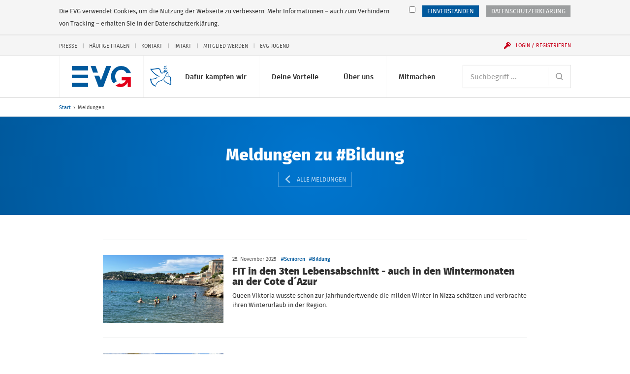

--- FILE ---
content_type: text/html; charset=UTF-8
request_url: https://www.evg-online.org/meldungen/?tx_rsmevgsearch_search%5Bsearch%5D%5Btags%5D=Bildung&tx_rsmevgsearch_search%5Bsearch%5D%5BdocType%5D=news&tx_rsmevgsearch_search%5Bsearch%5D%5BsortBy%5D=date&tx_rsmevgsearch_search%5Bsearch%5D%5Border%5D=desc&tx_rsmevgsearch_search%5Bcontroller%5D=Search
body_size: 13683
content:
<!DOCTYPE html> 
<html class="no-js" lang="de"> 
	<head> 
		<meta charset="utf-8"> 
		<!--
	Created by: ressourcenmangel GmbH, http://www.ressourcenmangel.de, Tel.: 030 61002450

	This website is powered by TYPO3 - inspiring people to share!
	TYPO3 is a free open source Content Management Framework initially created by Kasper Skaarhoj and licensed under GNU/GPL.
	TYPO3 is copyright 1998-2016 of Kasper Skaarhoj. Extensions are copyright of their respective owners.
	Information and contribution at https://typo3.org/
-->
		<link rel="shortcut icon" href="/templates/img/favicon.ico" type="image/x-icon"> 
		<meta name="viewport" content="width=device-width, initial-scale=1.0"> 
		<link rel="stylesheet" type="text/css" href="/typo3conf/ext/rsmevgmembers/Resources/Public/Css/styles.css?1573642604" media="all"> 
		<meta property="og:title" content="Meldungen" />
		<meta property="og:image" content="http://www.evg-online.org/fileadmin/user_upload/22-10-20-EVG-Logo-fuer-Startseite.png" />
		<meta property="og:url" content="https://www.evg-online.org/meldungen/?tx_rsmevgsearch_search%5Bsearch%5D%5BtagIds%5D=&amp;tx_rsmevgsearch_search%5Bsearch%5D%5Bfilters%5D%5Bextra_istopnews%5D=1&amp;tx_rsmevgsearch_search%5Baction%5D=list&amp;tx_rsmevgsearch_search%5Bcontroller%5D=Search" />
		<meta name="twitter:card" content="summary_large_image" />
		<meta name="twitter:site" content="@EVG" />
		<meta name="twitter:title" content="Meldungen" />
		<meta name="twitter:creator" content="@EVG" />
		<meta name="twitter:image:src" content="http://www.evg-online.org/fileadmin/user_upload/22-10-20-EVG-Logo-fuer-Startseite.png" />
		<meta name="twitter:image" content="http://www.evg-online.org/fileadmin/user_upload/22-10-20-EVG-Logo-fuer-Startseite.png" />
		<meta name="twitter:domain" content="www.evg-online.org" />
		<title>Meldungen - EVG</title>
		<link rel="apple-touch-icon-precomposed" sizes="256x256" href="/templates/img/favicon_256x256.ico"> 
		<link rel="apple-touch-icon-precomposed" sizes="128x128" href="/templates/img/favicon_128x128.ico"> 
		<link rel="apple-touch-icon-precomposed" sizes="64x64" href="/templates/img/favicon_64x64.ico"> 
		<!--[if lt IE 10]><script src="/assets/javascripts/polyfills.js"></script><![endif]-->
		<script>window.EVG = { assetsBaseUrl: '/assets/' };</script>
		<script src="/assets/javascripts/head.js?v=1.2.1"></script>
		<link rel="stylesheet" href="/assets/stylesheets/main.css?v=1.2.1" media="all"> 
		<link rel="preload" href="/assets/fonts/fira-sans-optimized.woff2" as="font" type="font/woff2" crossorigin> 
		<!-- Google Tag Manager -->
		<script>
  // Define dataLayer and the gtag function.
  window.dataLayer = window.dataLayer || [];
  function gtag(){dataLayer.push(arguments);}

  // Default ad_storage to 'denied'.
  gtag('consent', 'default', {
    'ad_storage': 'denied'
  });
</script>
		<script>
    if(document.cookie.indexOf("evg_dsgvo_cookie_warning")!=-1) {
    (function(w,d,s,l,i){w[l]=w[l]||[];w[l].push({'gtm.start':
new Date().getTime(),event:'gtm.js'});var f=d.getElementsByTagName(s)[0],
j=d.createElement(s),dl=l!='dataLayer'?'&l='+l:'';j.async=true;j.src=
'https://www.googletagmanager.com/gtm.js?id='+i+dl;f.parentNode.insertBefore(j,f);
})(window,document,'script','dataLayer','GTM-K6WZBKR');
}</script>
		<!-- End Google Tag Manager -->
		<!-- RSS-Feed reference -->
		<link rel="alternate" type="application/rss+xml" title="RSS Feed der Eisenbahn- und Verkehrsgewergkschaft EVG" href="/rss/rss.xml" />
		<!-- End RSS-Feed reference -->
		</head>
	<body> 
		<!-- Google Tag Manager (noscript) -->
		<noscript>
			<iframe src="https://www.googletagmanager.com/ns.html?id=GTM-K6WZBKR"height="0" width="0" style="display:none;visibility:hidden"></iframe>
		</noscript>
		<!-- End Google Tag Manager (noscript) -->
		<!-- Matomo -->
		<script>
if(document.cookie.indexOf("evg_dsgvo_cookie_warning")!=-1) {
  var _paq = window._paq = window._paq || [];
  /* tracker methods like "setCustomDimension" should be called before "trackPageView" */
  _paq.push(['trackPageView']);
  _paq.push(['enableLinkTracking']);
  (function() {
    var u="//matomo.evgweb.de/";
    _paq.push(['setTrackerUrl', u+'matomo.php']);
    _paq.push(['setSiteId', '1']);
    var d=document, g=d.createElement('script'), s=d.getElementsByTagName('script')[0];
    g.async=true; g.src=u+'matomo.js'; s.parentNode.insertBefore(g,s);
  })();
}
</script>
		<!-- End Matomo Code -->
		<ul class="skip-links" aria-label="Sprungmarken"> 
			<li class="skip-links__item"><a class="skip-links__link" href="#main-navigation">Direkt zur Navigation</a></li>
			<li class="skip-links__item"><a class="skip-links__link" href="#main">Direkt zum Inhalt</a></li>
			 </ul>
		<div class="page"> 
			<header class="header" id="header-top" role="banner"> 
				<div class="header__inner"> 
					<style>
      svg.peacesvg {
        height: 1.35rem;
	top: 20px;
	left: 55px;
	position: absolute;
      }

      @media (min-width: 750px) {
        svg.peacesvg {
	  height: 1.35rem;
	  top: 20px;
	  left: 119px;
	  position: absolute;
	}
      }

      @media (min-width: 960px) {
        svg.peacesvg {
	  height: 1.8rem;
	  top: 20px;
	  left: 155px;
	  position: absolute;
	}
      }

      @media (min-width: 1100px) {
        svg.peacesvg {
	  height: 2.13165rem;
	  top: 20px;
	  left: 195px;
	  position: absolute;
	}
      }

    </style>
					<h1 class="logo"><a class="logo__link" href="/"> 
							<!-- <img class="logo__svg" src="/fileadmin/common/img/EVG_UKR_Logo_cropped.png"> -->
							<svg class="logo__svg" viewBox="0 0 116.23 41.29" aria-labelledby="logo-title" role="img"> 
								<title id="logo-title">Eisenbahn- und Verkehrsgewerkschaft (EVG)</title>
								<path d="M97.1.06a20.35 20.35 0 0 0-20.18 20.5 20.58 20.58 0 0 0 4.9 13.36l6.8-4.2a13.72 13.72 0 0 1-3.4-9.17c0-7.22 5.32-13.06 11.9-13.06a11.54 11.54 0 0 1 10.27 6.5h8.83A20.36 20.36 0 0 0 97.1.06zM77.4 0h-9.68L57.2 28.13 53.77 19h-9.55l8.26 21.84-.02.16h9.42v-.14L77.4 0M46.66 0h-9.68l4.8 13h9.6L46.67 0M0 0h32v9H0zM0 17h32v7H0zM0 33h32v8H0z"></path>
								<path class="logo__arrow" d="M98 28h8.05s-3 9.1-12.68 6l-7.57 4.37C90.37 41 102 45.6 110 32v9h6V22H98z"></path>
								 </svg></a> <a class="peacelink" href="/index.php?id=1995"> <svg class="peacesvg" id="Peace" xmlns="http://www.w3.org/2000/svg" viewBox="0 0 42 42"> <defs> 
									<style>.cls-1{fill:#005ca8;}</style>
								</defs> 
								<path class="cls-1" d="m31.95,0c-.25.03-.7.34-.99.72-.52.68-.71,2-.38,2.59.12.22.65-.03,1.11-.51.56-.59.77-1.31.61-2.07-.07-.35-.17-.67-.21-.7-.03-.03-.08-.03-.14-.03h0Zm-4.21,1.26c-.21,0-.22.25-.14.8.13.91.47,1.51,1.07,1.86.79.47,1.08.21.92-.82-.1-.63-.63-1.32-1.25-1.62-.29-.14-.48-.22-.6-.21h0ZM.4,6.66c-.45.07-.11.51.98,2.11,2.71,3.97,4.26,5.7,7.79,8.71,2.61,2.22,4.99,3.67,7.2,4.38.75.24,1.39.43,1.43.42s.38-.17.75-.37l.67-.36-1.75-.76c-3.38-1.46-7.61-4.44-10.6-7.46-1.17-1.18-3.78-4.33-3.82-4.6,0-.04,1.14-.2,2.55-.35,1.56-.17,4-.53,6.25-.92l3.69-.65.84.22c1.56.42,2.35,1.13,2.72,2.47,1.19,4.27,1.95,5.6,3.65,6.42.8.39,1.1.38,2-.04.55-.25.69-.39,1.13-1.11.28-.45.74-1.08,1.02-1.4.51-.57.54-.58,1.44-.75,1.11-.2,1.7-.12,2.95.43.49.21.92.38.97.38s.54.09,1.1.21l1.02.22-1.09.99c-1.64,1.49-2.23,2.45-3.77,6.06-1.22,2.88-1.75,3.86-2.59,4.86-.64.76-2.3,2.19-2.58,2.23-.04,0-.69.35-1.45.77s-1.48.78-1.6.79c-.57.08-3.17,1.03-3.98,1.44-1.38.71-1.48.77-2.31,1.45-1.45,1.2-2.88,3.19-3.65,5.09l-.22.55.44.19c.24.11.45.2.47.2s.08-.18.16-.39c.32-.93,1.42-2.65,2.27-3.55,1.38-1.46,2.29-2.16,3.24-2.48,2.04-.7,2.64-.89,3.24-1.04.91-.23,3.05-1.31,4.09-2.05,1.29-.93,2.38-2.01,3.16-3.16.64-.93,1.75-3.2,2.19-4.47.52-1.49,2.31-4.28,3.59-5.59l.56-.58.41.69c.23.38.39.72.36.75s.05.27.16.53c.29.64.47,2.4.34,3.27-.11.66-.1.7.11.81.15.08.26.08.34,0,.42-.46.23-3.35-.32-4.87-.19-.52-.64-1.46-.77-1.58-.09-.09.04-.23.51-.53.63-.4.64-.41.58-.87l-.06-.47-1.07-.1c-1.56-.15-1.96-.33-2.7-1.18-.67-.77-1.73-2.49-2.08-3.37-.05-.12-.14-.34-.2-.48-.19-.44-.35-2.11-.25-2.51.05-.21.19-.59.31-.85.14-.33.17-.5.07-.57-.42-.32-.92,1.29-.85,2.72.04.7.11.94.64,2.07.34.73.92,1.74,1.36,2.35l.77,1.07s-.5-.16-1.39-.45-2.54-.4-3.41.05-1.58,1.09-2.2,1.88c-.45.58-.94,1.13-1.07,1.22-.55.39-1.33-.22-2.13-1.65-.39-.7-.98-2.39-1.44-4.14-.46-1.77-1.47-2.87-2.88-3.16-.38-.08-.89-.21-1.14-.3-.42-.15-.73-.12-3.85.3-3.1.42-4.88.6-8.71.88-.75.05-1.85.05-2.45,0-.54-.05-.91-.1-1.12-.07h0Zm26.51-1.61c-.16.03-.27.08-.3.15-.09.21.3.96.66,1.29.19.17.57.38.83.46.59.18,1.09.13,1.15-.11.09-.41-.86-1.53-1.48-1.75-.23-.08-.6-.09-.86-.04h0Zm5.67-.48c-.63.06-1.41.74-1.69,1.55-.15.44-.14,1.14.03,1.27.13.1.31.05.82-.21.76-.39,1.27-1.21,1.34-2.15.02-.32,0-.38-.25-.44-.08-.02-.17-.02-.26-.01h0Zm.93,3.45c-.23.03-.8,1.19-.84,1.72s.22,1.49.48,1.73c.19.18.58-.21.84-.82.15-.36.19-.68.13-1.1-.1-.73-.43-1.55-.6-1.53h0Zm-5.49,1.15c-.3.05-.57.13-.7.24-.24.19.74,1.09,1.4,1.28.49.14,1.43,0,1.71-.25.21-.19.21-.23.03-.49-.33-.47-.8-.72-1.49-.8-.3-.04-.64-.02-.95.02h0Zm.98,4.51c-.2.01-.41.13-.55.37-.24.41-.2.69.12.94.48.36,1.25-.02,1.18-.57-.07-.48-.41-.76-.75-.74Zm-15.47,9s-.26.32-.46.66c-.31.5-.54.71-1.31,1.17-1.91,1.15-2.15,1.23-4.85,1.56-2.15.26-2.63.28-4.37.2C-.15,26.11-.01,26.08,0,26.92c.03,1.37.65,4,1.56,6.63.6,1.72,2.08,3.79,3.86,5.38,1.14,1.02,3.23,2.21,4.86,2.76.79.27,1.2.36,1.23.26.06-.16.1-1.82.05-1.85-.02-.01-.62-.23-1.33-.48-2.94-1.04-5.32-3.16-6.6-5.9-.52-1.12-.96-2.81-1.23-4.71l-.16-1.15.53-.07c.29-.04,1.14-.08,1.89-.09,1.47-.02,3.79-.31,5.11-.65,1.89-.48,2.53-.92,4.25-2.97l.81-.97-.62-.25c-.34-.14-.65-.23-.7-.2h0Zm18.59-.84s-.01,0-.01,0c-.2.34-.39,1.09-.3,1.15.59.4,2.35.61,3.65.43,1.3-.18,2.66-.18,3.19,0,.72.25.84.6,1.21,3.44.21,1.59.32,3.06.36,4.52.06,2.7.07,5.19,0,5.27-.07.1-2.59-.79-4.65-1.64-2.45-1.01-4.14-2.16-6.13-4.18-.76-.76-1.38-1.42-1.39-1.46s-.06-.14-.13-.22c-.1-.11-.21-.07-.6.24-.26.21-.47.4-.47.43.02.16.73,1.04,1.43,1.79,2.49,2.65,6.45,5,11.21,6.64,1.59.55,2.42.78,2.45.69.17-.46-.13-11.66-.36-13.28-.3-2.2-.83-3.19-1.98-3.71-.57-.26-.59-.26-2.71-.04-2.56.27-3.7.28-4.31.05-.22-.08-.42-.13-.47-.13h0Z"/> </svg> </a> </h1>
						<div class="navigation"> 
							<button class="navigation__button js-menu-panel" id="main-navigation-button" type="button" aria-controls="main-navigation" aria-expanded="false" data-show-hide-group="navigation-panel" data-target-class-toggle="navigation__panel--open" data-class-toggle="navigation__button--active"><span class="menu-icon">Menü <span class="sr-only">anzeigen</span></span></button>
							<div class="navigation__panel" id="main-navigation"> 
								<nav class="navigation__section"> 
									<h2 class="sr-only" id="main-navigation-title">Hauptnavigation</h2>
									<ul class="main-navigation" aria-labelledby="main-navigation">
										<li class="main-navigation__item">
											<button class="main-navigation__link js-show-hide" type="button" aria-controls="sub-navigation-15" aria-expanded="false" data-show-hide-group="sub-navigation" data-target-class-toggle="sub-navigation--open" data-class-toggle="main-navigation__link--active">Dafür kämpfen wir<svg class="icon icon--arrow-down main-navigation__toggle" viewBox="0 0 200 200" role="presentation"><use xlink:href="/assets/icons/icons.svg#arrow-down"></use></svg></button>
											<ul class="sub-navigation" id="sub-navigation-15"> 
												<li class="sub-navigation__item"> <a class="sub-navigation__link" href="/tarifpolitik/"> <img src="/fileadmin/_processed_/e/c/csm_Kampagnen-und-Aktionen-100_431cb0c5d0.jpg" width="120" height="80" class="sub-navigation__img" alt="" > 
														<p class="sub-navigation__title">Tarifpolitik</p>
														<p class="sub-navigation__desc">Für faire Löhne und gute Arbeitsbedingungen - alle Tarifverträge und Entgelttabellen hier</p>
														 </a> </li>
												<li class="sub-navigation__item"> <a class="sub-navigation__link" href="/politik/"> <img src="/fileadmin/_processed_/8/8/csm_800x600_720_4e698b180a.jpg" width="120" height="80" class="sub-navigation__img" alt="Icon der Weltkugel" title="Icon der Weltkugel" > 
														<p class="sub-navigation__title">Politik</p>
														<p class="sub-navigation__desc">Das macht die EVG im Bereich Verkehrspolitik und Gesellschaftspolitik</p>
														 </a> </li>
												<li class="sub-navigation__item"> <a class="sub-navigation__link" href="/mitbestimmung/"> <img src="/fileadmin/_processed_/5/d/csm_Mitbestimmung-100_bc92f3996f.jpg" width="120" height="80" class="sub-navigation__img" alt="" > 
														<p class="sub-navigation__title">Beschäftigung</p>
														<p class="sub-navigation__desc">Mitbestimmen, mitgestalten, mit uns</p>
														 </a> </li>
												<li class="sub-navigation__item"> <a class="sub-navigation__link" href="/internationales/"> <img src="/fileadmin/_processed_/f/2/csm_Fonds-soziale-Sicherung-100_7c35e7a7cf.jpg" width="120" height="80" class="sub-navigation__img" alt="" > 
														<p class="sub-navigation__title">Internationales</p>
														<p class="sub-navigation__desc">Die EVG kämpft auch international für bessere Arbeitsbedingungen</p>
														 </a> </li>
												<li class="sub-navigation__item"> <a class="sub-navigation__link" href="/sozialpolitik/"> <img src="/fileadmin/_processed_/4/e/csm_Sozialpolitik-100_2d5d5de691.jpg" width="120" height="80" class="sub-navigation__img" alt="" > 
														<p class="sub-navigation__title">Sozialpolitik</p>
														<p class="sub-navigation__desc">Das macht die EVG im Bereich Arbeit, Rente, Gesundheit und Wohnen</p>
														 </a> </li>
												<li class="sub-navigation__item"> <a class="sub-navigation__link" href="/dafuer-kaempfen-wir/evg-kaempft-fuer/"> <img src="/fileadmin/_processed_/2/f/csm_EVG-Kaempft-Fuer-100-1_2b6714484a.jpg" width="120" height="80" class="sub-navigation__img" alt="" > 
														<p class="sub-navigation__title">EVG kämpft für...</p>
														<p class="sub-navigation__desc">Frauen, Jugendliche, Senioren, Beamte und alle Berufsgruppen</p>
														 </a> </li>
											</ul>
										</li>
										<li class="main-navigation__item">
											<button class="main-navigation__link js-show-hide" type="button" aria-controls="sub-navigation-16" aria-expanded="false" data-show-hide-group="sub-navigation" data-target-class-toggle="sub-navigation--open" data-class-toggle="main-navigation__link--active">Deine Vorteile<svg class="icon icon--arrow-down main-navigation__toggle" viewBox="0 0 200 200" role="presentation"><use xlink:href="/assets/icons/icons.svg#arrow-down"></use></svg></button>
											<ul class="sub-navigation" id="sub-navigation-16"> 
												<li class="sub-navigation__item"> <a class="sub-navigation__link" href="/deine-vorteile/unsere-leistungen/"> <img src="/fileadmin/_processed_/1/2/csm_Leistungen-100_c642e70274.jpg" width="120" height="80" class="sub-navigation__img" alt="" > 
														<p class="sub-navigation__title">Unsere Leistungen</p>
														<p class="sub-navigation__desc">Profitiere als Mitglied von den vielen exklusiven Leistungen der EVG</p>
														 </a> </li>
												<li class="sub-navigation__item"> <a class="sub-navigation__link" href="/deine-vorteile/vorteile-und-serviceleistungen/"> <img src="/fileadmin/_processed_/5/2/csm_Services-100_332a57f5cb.jpg" width="120" height="80" class="sub-navigation__img" alt="" > 
														<p class="sub-navigation__title">Vorteile und Serviceleistungen</p>
														<p class="sub-navigation__desc">Nutze unsere vielfältigen Serviceleistungen</p>
														 </a> </li>
												<li class="sub-navigation__item"> <a class="sub-navigation__link" href="/deine-vorteile/httpswwweva-akademiede/"> <img src="/fileadmin/_processed_/f/b/csm_Bildungsangebote-100_075813dd15.jpg" width="120" height="80" class="sub-navigation__img" alt="" > 
														<p class="sub-navigation__title">Bildungsangebote</p>
														<p class="sub-navigation__desc">Unsere Bildungs- und Beratungsgesellschaft EVA unterstützt Dich bei Deiner Arbeit</p>
														 </a> </li>
												<li class="sub-navigation__item"> <a class="sub-navigation__link" href="/deine-vorteile/fonds-soziale-sicherung/"> <img src="/fileadmin/_processed_/1/9/csm_Fonds-soziale-Sicherung-100_83d763425e.jpg" width="120" height="80" class="sub-navigation__img" alt="" > 
														<p class="sub-navigation__title">Fonds soziale Sicherung</p>
														<p class="sub-navigation__desc">Der Fonds soziale Sicherung bietet Hilfe in allen Lebenslagen</p>
														 </a> </li>
												<li class="sub-navigation__item"> <a class="sub-navigation__link" href="/deine-vorteile/wo-mo-fonds/"> <img src="/fileadmin/_processed_/7/5/csm_21-11-12-Mitglied-werden-100_831231b9d3_3e0809b5b1.jpg" width="120" height="80" class="sub-navigation__img" alt="" > 
														<p class="sub-navigation__title">Wo-Mo-Fonds</p>
														<p class="sub-navigation__desc">Der Wo-Mo-Fonds zahlt Zuschüsse zu den Kosten von Wohnen und Mobilität</p>
														 </a> </li>
											</ul>
										</li>
										<li class="main-navigation__item">
											<button class="main-navigation__link js-show-hide" type="button" aria-controls="sub-navigation-17" aria-expanded="false" data-show-hide-group="sub-navigation" data-target-class-toggle="sub-navigation--open" data-class-toggle="main-navigation__link--active">Über uns<svg class="icon icon--arrow-down main-navigation__toggle" viewBox="0 0 200 200" role="presentation"><use xlink:href="/assets/icons/icons.svg#arrow-down"></use></svg></button>
											<ul class="sub-navigation" id="sub-navigation-17"> 
												<li class="sub-navigation__item"> <a class="sub-navigation__link" href="/ueber-uns/wir-stellen-uns-vor/"> <img src="/fileadmin/_processed_/8/c/csm_Ueber-Uns-100_3c928c82a5.jpg" width="120" height="80" class="sub-navigation__img" alt="" > 
														<p class="sub-navigation__title">Wir stellen uns vor</p>
														<p class="sub-navigation__desc">Wir leben Gemeinschaft seit über 125 Jahren</p>
														 </a> </li>
												<li class="sub-navigation__item"> <a class="sub-navigation__link" href="/ueber-uns/kontakt/"> <img src="/fileadmin/_processed_/c/b/csm_Ansprechpartner-100_e24c17fc92.jpg" width="120" height="80" class="sub-navigation__img" alt="" > 
														<p class="sub-navigation__title">Kontakt</p>
														<p class="sub-navigation__desc">Hier findest Du Deine Ansprechpersonen</p>
														 </a> </li>
												<li class="sub-navigation__item"> <a class="sub-navigation__link" href="/ueber-uns/struktur-der-evg/"> <img src="/fileadmin/_processed_/c/c/csm_Struktur-der-EVG-100_a6eb164946.jpg" width="120" height="80" class="sub-navigation__img" alt="" > 
														<p class="sub-navigation__title">Struktur der EVG</p>
														<p class="sub-navigation__desc">So ist die EVG organisiert</p>
														 </a> </li>
												<li class="sub-navigation__item"> <a class="sub-navigation__link" href="/ueber-uns/satzung-und-programm/"> <img src="/fileadmin/_processed_/7/5/csm_Unser-Programm-100_83f6c8eae0.jpg" width="120" height="80" class="sub-navigation__img" alt="" > 
														<p class="sub-navigation__title">Satzung und Programm</p>
														<p class="sub-navigation__desc">Danach handeln wir</p>
														 </a> </li>
												<li class="sub-navigation__item"> <a class="sub-navigation__link" href="/geschichte/"> <img src="/fileadmin/_processed_/e/4/csm_Geschichte-100_da5a8798d8.jpg" width="120" height="80" class="sub-navigation__img" alt="" > 
														<p class="sub-navigation__title">Geschichte</p>
														<p class="sub-navigation__desc">Erlebe die spannende Geschichte der EVG in Bildern und Videos</p>
														 </a> </li>
												<li class="sub-navigation__item"> <a class="sub-navigation__link" href="/ueber-uns/stellenangebote/"> <img src="/fileadmin/_processed_/c/6/csm_Stellenangebote-100_d75142b035.jpg" width="120" height="80" class="sub-navigation__img" alt="" > 
														<p class="sub-navigation__title">Stellenangebote</p>
														<p class="sub-navigation__desc">Freie Stellen bei der EVG</p>
														 </a> </li>
											</ul>
										</li>
										<li class="main-navigation__item">
											<button class="main-navigation__link js-show-hide" type="button" aria-controls="sub-navigation-18" aria-expanded="false" data-show-hide-group="sub-navigation" data-target-class-toggle="sub-navigation--open" data-class-toggle="main-navigation__link--active">Mitmachen<svg class="icon icon--arrow-down main-navigation__toggle" viewBox="0 0 200 200" role="presentation"><use xlink:href="/assets/icons/icons.svg#arrow-down"></use></svg></button>
											<ul class="sub-navigation" id="sub-navigation-18"> 
												<li class="sub-navigation__item"> <a class="sub-navigation__link" href="/mitmachen/evg-landesverbaende/"> <img src="/fileadmin/_processed_/f/4/csm_Meine-Region-100_94db50a071.jpg" width="120" height="80" class="sub-navigation__img" alt="" > 
														<p class="sub-navigation__title">EVG-Landesverbände</p>
														<p class="sub-navigation__desc">Aktuelles, Veranstaltungen und Ansprechpartner</p>
														 </a> </li>
												<li class="sub-navigation__item"> <a class="sub-navigation__link" href="/mitgliedwerden/"> <img src="/fileadmin/_processed_/9/5/csm_Mitglied-werden-100_a388d51f54.jpg" width="120" height="80" class="sub-navigation__img" alt="" > 
														<p class="sub-navigation__title">Mitglied werden</p>
														<p class="sub-navigation__desc">Die Gemeinschaft noch stärker machen</p>
														 </a> </li>
												<li class="sub-navigation__item"> <a class="sub-navigation__link" href="/mitmachen/evg-im-social-web/"> <img src="/fileadmin/_processed_/0/8/csm_EVG-Social-Web-100_52196a96bb.jpg" width="120" height="80" class="sub-navigation__img" alt="" > 
														<p class="sub-navigation__title">EVG im Social Web</p>
														<p class="sub-navigation__desc">Wir auf Facebook, Instagram, Twitter und Youtube</p>
														 </a> </li>
												<li class="sub-navigation__item"> <a class="sub-navigation__link" href="/mitmachen/infos-zur-mitgliedschaft/"> <img src="/fileadmin/_processed_/7/d/csm_Mitglied-werden-100_3003d0b1c0.jpg" width="120" height="80" class="sub-navigation__img" alt="" > 
														<p class="sub-navigation__title">Infos zur Mitgliedschaft</p>
														<p class="sub-navigation__desc">Informationen zur Mitgliedschaft anfordern</p>
														 </a> </li>
												<li class="sub-navigation__item"> <a class="sub-navigation__link" href="/mitmachen/fachgruppen/"> <img src="/fileadmin/_processed_/7/5/csm_Unser-Programm-100_83f6c8eae0.jpg" width="120" height="80" class="sub-navigation__img" alt="" > 
														<p class="sub-navigation__title">Fachgruppen</p>
														<p class="sub-navigation__desc">Werde Teil einer Fachgruppe</p>
														 </a> </li>
											</ul>
										</li>
									</ul>
									 </nav>
								<nav class="navigation__section navigation__section--first"> 
									<form class="search" action="/suche/"> 
										<h2 class="sr-only" id="search"> Suche </h2>
										 <label class="sr-only" for="search-input"> Suchbegriff </label> <input class="form-control form-control--inline-button" id="search-input" placeholder="Suchbegriff ..." type="search" name="tx_rsmevgsearch_search[search][q]"> 
										<button class="form-control__button" type="submit"> <svg class="icon icon--search" viewBox="0 0 200 200" role="img" aria-labelledby="title-cd2b"> 
												<title id="title-cd2b"> Website durchsuchen </title>
												 <use xlink:href="/assets/icons/icons.svg#search"></use> </svg> </button>
										 </form>
									 </nav>
								<nav class="navigation__section"> 
									<div class="service-navigation"> 
										<h2 class="sr-only" id="service-navigation">Service-Navigation</h2>
										<ul class="service-navigation__items" aria-labelledby="service-navigation"> 
											<li class="service-navigation__item"><a href="/presse/">Presse</a></li>
											<li class="service-navigation__item"><a href="/service-navigation/haeufige-fragen/">Häufige Fragen</a></li>
											<li class="service-navigation__item"><a href="/kontakt/">Kontakt</a></li>
											<li class="service-navigation__item"><a href="/imtakt/">Imtakt</a></li>
											<li class="service-navigation__item"><a href="/mitgliedwerden/">Mitglied werden</a></li>
											<li class="service-navigation__item"><a href="/jugend/">EVG-Jugend</a></li>
											 </ul>
										 </div>
									 </nav>
								 </div>
							<button class="navigation__user js-show-hide js-user" id="login-button" type="button" aria-controls="user-panel" aria-expanded="false" data-show-hide-group="navigation-panel" data-target-class-toggle="navigation__login-panel--open" data-class-toggle="navigation__user--active" data-class-logged-in="navigation__user--loggedin"> <svg class="icon icon--user" viewBox="0 0 200 200" role="presentation"> <use xlink:href="/assets/icons/icons.svg#user"></use> </svg> <svg class="icon icon--login icon--pre" viewBox="0 0 200 200" role="presentation"> <use xlink:href="/assets/icons/icons.svg#login"></use> </svg> <span class="navigation__user-inner" data-fill="name">Login / Registrieren</span> </button>
							<div class="navigation__login-panel js-user" id="user-panel" data-class-logged-in="navigation__login-panel--loggedin"> 
								<section class="login" id="login-header-form"> 
									<h2 class="login__title"> Login Mitgliederbereich </h2>
									<form class="login__form" action="/mitmachen/login/" method="post"> <input type="hidden" name="logintype" value="login"> <input type="hidden" name="pid" value="74"> 
										<div class="form-group"> <label class="sr-only" for="login-username"> Benutzername </label> <input class="form-control" id="login-username" type="text" autocomplete="username email" name="user" placeholder="Benutzername" required> </div>
										<div class="form-group"> <label class="sr-only" for="login-password"> Passwort </label> <input class="form-control" id="login-password" type="password" autocomplete="current-password" name="pass" placeholder="Passwort" data-rsa-encryption="" required> </div>
										<div class="form-group form-group--submit"> 
											<button class="btn btn--block" type="submit"> Einloggen » </button>
											 <a class="login__link" href="/mitmachen/login/?tx_felogin_pi1%5Bforgot%5D=1&amp;cHash=f404b5ca2cd0604361b4503f598d9b7f"> Passwort vergessen? </a> <a class="login__link" href="/mitgliederbereich/nutzername-vergessen/"> Benutzernamen vergessen? </a> <a class="login__link" href="/service-navigation/haeufige-fragen/"> Fragen / Hilfe zur Anmeldung </a> </div>
										 </form>
									<h2 class="login__title"> Du hast noch keinen Login? </h2>
									 <a class="login__link" href="/mitmachen/anmeldung-mitgliederbereich/"> Jetzt registrieren </a> </section>
								 </div>
							 </div>
						 </div>
					 </header>
				<nav class="breadcrumb"> 
					<h2 class="sr-only" id="breadcrumb-title">Sie befinden sich hier:</h2>
					<ol class="breadcrumb__path"> 
						<li class="breadcrumb__item"><a href="/" title="evg-online.org">Start</a></li>
						<li class="breadcrumb__item"><span>Meldungen</span></li>
						 </ol>
					 </nav>
				<!--TYPO3SEARCH_begin-->
				<main id="main"> 
					<!-- @todo Clean up interims CSS -->
					<style>
        /***** result items *****/
        .thumb-date {
            width: 100px;
            font-size: 1.5em;
            text-align: center;
            color: #ffffff;
            background-color: #00599d;
        }

        .thumb-date-day {
            font-weight: bold;
        }

        .flag-alert {
            padding: 2px 5px;
            background-color: red;
            color: #ffffff;
        }

        /**** sorter ****/
        .sort-nav__item .active {
            font-weight: bold;
        }

    </style>
					<header class="content-header content-header--blue content-header--center"> 
						<div class="content-header__inner"> 
							<div class="content-header__contents"> 
								<h2 class="content-header__head"> Meldungen zu #Bildung </h2>
								<div class="content-header__buttons"> <a class="content-header__button" href="/meldungen/"> <svg class="icon icon--fat-arrow-left icon--pre" viewBox="0 0 200 200" role="presentation"> <use xlink:href="/assets/icons/icons.svg#fat-arrow-left"></use> </svg> Alle Meldungen </a> </div>
								 </div>
							 </div>
						 </header>
					<div class="list-container"> 
						<article class="list-item faux-block list-item--news " data-highlight-text=""> 
							<div class="list-item__img-wrap"> <img class="list-item__img" alt="FIT in den 3ten Lebensabschnitt - auch in den Wintermonaten an der Cote d´Azur" src="/fileadmin/_processed_/0/f/csm_25-11-25-senioren_eze_fit-001_9601a4b12e.png" width="711" height="400" /> </div>
							<div class="list-item__content"> 
								<header class="list-item__header"> 
									<h3 class="list-item__title"> <a href="https://www.evg-online.org/meldungen/details/news/fit-in-den-3ten-lebensabschnitt-auch-in-den-wintermonaten-an-der-cote-dazur-13234/"> FIT in den 3ten Lebensabschnitt - auch in den Wintermonaten an der Cote d´Azur </a> </h3>
									 <time class="list-item__meta" datetime="2025-11-25"> 25. November 2025 </time> 
									<ul class="list-item__tags" aria-label="Schlagworte"> 
										<li class="list-item__tag"> <a href="/meldungen/?tx_rsmevgsearch_search%5Bsearch%5D%5BdocType%5D%5B0%5D=news&amp;tx_rsmevgsearch_search%5Bsearch%5D%5Btags%5D=Senioren"> #Senioren </a> </li>
										<li class="list-item__tag"> <a href="/meldungen/?tx_rsmevgsearch_search%5Bsearch%5D%5BdocType%5D%5B0%5D=news&amp;tx_rsmevgsearch_search%5Bsearch%5D%5Btags%5D=Bildung"> #Bildung </a> </li>
										 </ul>
									 </header>
								<div class="list-item__desc"> 
									<p> Queen Viktoria wusste schon zur Jahrhundertwende die milden Winter in Nizza schätzen und verbrachte ihren Winterurlaub in der Region. </p>
									 </div>
								 </div>
							 <a class="faux-block__overlay-link" href="https://www.evg-online.org/meldungen/details/news/fit-in-den-3ten-lebensabschnitt-auch-in-den-wintermonaten-an-der-cote-dazur-13234/" tabindex="-1" aria-hidden="true"> Zur Meldung » </a> </article>
						<article class="list-item faux-block list-item--news " data-highlight-text=""> 
							<div class="list-item__img-wrap"> <img class="list-item__img" alt="ZFG Berufsbildung/Bildungspersonal: Ausbildung im Bahnbereich vor großen Herausforderungen" src="/fileadmin/_processed_/5/4/csm_25-11-03-ZFG-Bildung-1_f0d1ca9741.jpg" width="711" height="400" /> </div>
							<div class="list-item__content"> 
								<header class="list-item__header"> 
									<h3 class="list-item__title"> <a href="https://www.evg-online.org/meldungen/details/news/zfg-berufsbildungbildungspersonal-ausbildung-im-bahnbereich-vor-grossen-herausforderungen-13166/"> ZFG Berufsbildung/Bildungspersonal: Ausbildung im Bahnbereich vor großen Herausforderungen </a> </h3>
									 <time class="list-item__meta" datetime="2025-11-03"> 03. November 2025 </time> 
									<ul class="list-item__tags" aria-label="Schlagworte"> 
										<li class="list-item__tag"> <a href="/meldungen/?tx_rsmevgsearch_search%5Bsearch%5D%5BdocType%5D%5B0%5D=news&amp;tx_rsmevgsearch_search%5Bsearch%5D%5Btags%5D=Bildung"> #Bildung </a> </li>
										<li class="list-item__tag"> <a href="/meldungen/?tx_rsmevgsearch_search%5Bsearch%5D%5BdocType%5D%5B0%5D=news&amp;tx_rsmevgsearch_search%5Bsearch%5D%5Btags%5D=Fachgruppen"> #Fachgruppen </a> </li>
										<li class="list-item__tag"> <a href="/meldungen/?tx_rsmevgsearch_search%5Bsearch%5D%5BdocType%5D%5B0%5D=news&amp;tx_rsmevgsearch_search%5Bsearch%5D%5Btags%5D=Jugend"> #Jugend </a> </li>
										<li class="list-item__tag"> <a href="/meldungen/?tx_rsmevgsearch_search%5Bsearch%5D%5BdocType%5D%5B0%5D=news&amp;tx_rsmevgsearch_search%5Bsearch%5D%5Btags%5D=Auszubildende"> #Auszubildende </a> </li>
										<li class="list-item__tag"> <a href="/meldungen/?tx_rsmevgsearch_search%5Bsearch%5D%5BdocType%5D%5B0%5D=news&amp;tx_rsmevgsearch_search%5Bsearch%5D%5Btags%5D=Nachwuchskr%C3%A4fte"> #Nachwuchskräfte </a> </li>
										 </ul>
									 </header>
								<div class="list-item__desc"> 
									<p> Ende Oktober traf sich die Zentrale Fachgruppe (ZFG) Berufsbildung in Fulda. Die diesjährige Präsenzveranstaltung stand ganz im Zeichen der Neuordnung von Berufsbildern. Doch auch drängende Probleme im Ausbildungsalltag wurden diskutiert und sollen noch stärker in den Blick genommen werden. </p>
									 </div>
								 </div>
							 <a class="faux-block__overlay-link" href="https://www.evg-online.org/meldungen/details/news/zfg-berufsbildungbildungspersonal-ausbildung-im-bahnbereich-vor-grossen-herausforderungen-13166/" tabindex="-1" aria-hidden="true"> Zur Meldung » </a> </article>
						<article class="list-item faux-block list-item--news list-item--is-highlight" data-highlight-text="Top Meldung"> 
							<div class="list-item__img-wrap"> <img class="list-item__img" alt="EVG-Ausbilderkonferenz in Kassel: Ausbilder stärken - Zukunft gestalten" src="/fileadmin/_processed_/9/9/csm_25-08-151-A-Konferenz-vorschau_077affb849.jpg" width="711" height="400" /> </div>
							<div class="list-item__content"> 
								<header class="list-item__header"> 
									<h3 class="list-item__title"> <a href="https://www.evg-online.org/meldungen/details/news/evg-ausbilderkonferenz-in-kassel-ausbilder-staerken-zukunft-gestalten-12922/"> EVG-Ausbilderkonferenz in Kassel: Ausbilder stärken - Zukunft gestalten </a> </h3>
									 <time class="list-item__meta" datetime="2025-08-14"> 14. August 2025 </time> 
									<ul class="list-item__tags" aria-label="Schlagworte"> 
										<li class="list-item__tag"> <a href="/meldungen/?tx_rsmevgsearch_search%5Bsearch%5D%5BdocType%5D%5B0%5D=news&amp;tx_rsmevgsearch_search%5Bsearch%5D%5Btags%5D=Jugend"> #Jugend </a> </li>
										<li class="list-item__tag"> <a href="/meldungen/?tx_rsmevgsearch_search%5Bsearch%5D%5BdocType%5D%5B0%5D=news&amp;tx_rsmevgsearch_search%5Bsearch%5D%5Btags%5D=Auszubildende"> #Auszubildende </a> </li>
										<li class="list-item__tag"> <a href="/meldungen/?tx_rsmevgsearch_search%5Bsearch%5D%5BdocType%5D%5B0%5D=news&amp;tx_rsmevgsearch_search%5Bsearch%5D%5Btags%5D=Dual%20Studierende"> #Dual Studierende </a> </li>
										<li class="list-item__tag"> <a href="/meldungen/?tx_rsmevgsearch_search%5Bsearch%5D%5BdocType%5D%5B0%5D=news&amp;tx_rsmevgsearch_search%5Bsearch%5D%5Btags%5D=Bildung"> #Bildung </a> </li>
										 </ul>
									 </header>
								<div class="list-item__desc"> 
									<p> In welche Richtung steuert unsere Ausbildung? Werden die Pläne der Regierung den großen Herausforderungen gerecht? Was zeichnet die Auszubildenden von heute aus? Mit diesen und weiteren Fragen beschäftigten sich 70 in der EVG organisierte Kolleg:innen mit Ausbildungsfunktion in der DB AG. </p>
									 </div>
								 </div>
							 <a class="faux-block__overlay-link" href="https://www.evg-online.org/meldungen/details/news/evg-ausbilderkonferenz-in-kassel-ausbilder-staerken-zukunft-gestalten-12922/" tabindex="-1" aria-hidden="true"> Zur Meldung » </a> </article>
						<article class="list-item faux-block list-item--news " data-highlight-text=""> 
							<div class="list-item__img-wrap"> <img class="list-item__img" alt="KBR-Ausschuss Bildung: „Nur durch kontinuierliche Weiterbildung können wir die Arbeitsbedingungen nachhaltig verbessern“" src="/fileadmin/_processed_/c/4/csm_25-07-08-KBR-Ausschuss-Bildung_dad630ad69.jpg" width="711" height="400" /> </div>
							<div class="list-item__content"> 
								<header class="list-item__header"> 
									<h3 class="list-item__title"> <a href="https://www.evg-online.org/meldungen/details/news/kbr-ausschuss-bildung-nur-durch-kontinuierliche-weiterbildung-koennen-wir-die-arbeitsbedingungen/"> KBR-Ausschuss Bildung: „Nur durch kontinuierliche Weiterbildung können wir die Arbeitsbedingungen nachhaltig verbessern“ </a> </h3>
									 <time class="list-item__meta" datetime="2025-07-08"> 08. Juli 2025 </time> 
									<ul class="list-item__tags" aria-label="Schlagworte"> 
										<li class="list-item__tag"> <a href="/meldungen/?tx_rsmevgsearch_search%5Bsearch%5D%5BdocType%5D%5B0%5D=news&amp;tx_rsmevgsearch_search%5Bsearch%5D%5Btags%5D=Mitbestimmung"> #Mitbestimmung </a> </li>
										<li class="list-item__tag"> <a href="/meldungen/?tx_rsmevgsearch_search%5Bsearch%5D%5BdocType%5D%5B0%5D=news&amp;tx_rsmevgsearch_search%5Bsearch%5D%5Btags%5D=Bildung"> #Bildung </a> </li>
										 </ul>
									 </header>
								<div class="list-item__desc"> 
									<p> Im Rahmen der 18. ordentlichen Sitzung KBR-Ausschuss Bildung wurde eine wichtige Personalentscheidung getroffen: Die Wahl einer neuen Vorsitzenden für den Bildungsausschuss. </p>
									 </div>
								 </div>
							 <a class="faux-block__overlay-link" href="https://www.evg-online.org/meldungen/details/news/kbr-ausschuss-bildung-nur-durch-kontinuierliche-weiterbildung-koennen-wir-die-arbeitsbedingungen/" tabindex="-1" aria-hidden="true"> Zur Meldung » </a> </article>
						<article class="list-item faux-block list-item--news " data-highlight-text=""> 
							<div class="list-item__img-wrap"> <img class="list-item__img" alt="Seminar in Èze und Jubiläumsveranstaltung „70 Jahre EUROP CAMP“" src="/fileadmin/_processed_/e/b/csm_25-05-05-Eze-1_9d52768f1c.jpg" width="711" height="400" /> </div>
							<div class="list-item__content"> 
								<header class="list-item__header"> 
									<h3 class="list-item__title"> <a href="https://www.evg-online.org/meldungen/details/news/seminar-in-eze-und-jubilaeumsveranstaltung-70-jahre-europ-camp-12649/"> Seminar in Èze und Jubiläumsveranstaltung „70 Jahre EUROP CAMP“ </a> </h3>
									 <time class="list-item__meta" datetime="2025-05-05"> 05. Mai 2025 </time> 
									<ul class="list-item__tags" aria-label="Schlagworte"> 
										<li class="list-item__tag"> <a href="/meldungen/?tx_rsmevgsearch_search%5Bsearch%5D%5BdocType%5D%5B0%5D=news&amp;tx_rsmevgsearch_search%5Bsearch%5D%5Btags%5D=Bildung"> #Bildung </a> </li>
										<li class="list-item__tag"> <a href="/meldungen/?tx_rsmevgsearch_search%5Bsearch%5D%5BdocType%5D%5B0%5D=news&amp;tx_rsmevgsearch_search%5Bsearch%5D%5Btags%5D=Jugend"> #Jugend </a> </li>
										<li class="list-item__tag"> <a href="/meldungen/?tx_rsmevgsearch_search%5Bsearch%5D%5BdocType%5D%5B0%5D=news&amp;tx_rsmevgsearch_search%5Bsearch%5D%5Btags%5D=Weiterbildung"> #Weiterbildung </a> </li>
										<li class="list-item__tag"> <a href="/meldungen/?tx_rsmevgsearch_search%5Bsearch%5D%5BdocType%5D%5B0%5D=news&amp;tx_rsmevgsearch_search%5Bsearch%5D%5Btags%5D=Europa"> #Europa </a> </li>
										 </ul>
									 </header>
								<div class="list-item__desc"> 
									<p> Das 70-jährige Jubiläum der EVG-Jugendbildungsstätte „EUROP CAMP“ in Èze sur Mer wurde ihm Rahmen eines ersten „Geschichtsseminars mit Zeitzeugen“ gefeiert. Daran nahmen alle Alters- und Berufsgruppen teil. Ein weiteres, inhaltsgleiches Geschichtsseminar wird Ende dieses Jahres stattfinden. </p>
									 </div>
								 </div>
							 <a class="faux-block__overlay-link" href="https://www.evg-online.org/meldungen/details/news/seminar-in-eze-und-jubilaeumsveranstaltung-70-jahre-europ-camp-12649/" tabindex="-1" aria-hidden="true"> Zur Meldung » </a> </article>
						<article class="list-item faux-block list-item--news " data-highlight-text=""> 
							<div class="list-item__img-wrap"> <img class="list-item__img" alt="Ausbildung in der Werkstatt des VDEF in Ingolstadt: Den sozialen Gedanken nicht außer Acht lassen!" src="/fileadmin/_processed_/4/3/csm_25-01-13-Ausbildungswerkstatt-1_2fea358841.jpg" width="711" height="400" /> </div>
							<div class="list-item__content"> 
								<header class="list-item__header"> 
									<h3 class="list-item__title"> <a href="https://www.evg-online.org/meldungen/details/news/ausbildung-in-der-werkstatt-des-vdef-in-ingolstadt-den-sozialen-gedanken-nicht-ausser-acht-lassen/"> Ausbildung in der Werkstatt des VDEF in Ingolstadt: Den sozialen Gedanken nicht außer Acht lassen! </a> </h3>
									 <time class="list-item__meta" datetime="2025-01-13"> 13. Januar 2025 </time> 
									<ul class="list-item__tags" aria-label="Schlagworte"> 
										<li class="list-item__tag"> <a href="/meldungen/?tx_rsmevgsearch_search%5Bsearch%5D%5BdocType%5D%5B0%5D=news&amp;tx_rsmevgsearch_search%5Bsearch%5D%5Btags%5D=Bildung"> #Bildung </a> </li>
										<li class="list-item__tag"> <a href="/meldungen/?tx_rsmevgsearch_search%5Bsearch%5D%5BdocType%5D%5B0%5D=news&amp;tx_rsmevgsearch_search%5Bsearch%5D%5Btags%5D=Jugend"> #Jugend </a> </li>
										<li class="list-item__tag"> <a href="/meldungen/?tx_rsmevgsearch_search%5Bsearch%5D%5BdocType%5D%5B0%5D=news&amp;tx_rsmevgsearch_search%5Bsearch%5D%5Btags%5D=Auszubildende"> #Auszubildende </a> </li>
										 </ul>
									 </header>
								<div class="list-item__desc"> 
									<p> Fast 30 Jahre ist es her, dass der Verband Deutscher Eisenbahnfachschulen e. V. (VDEF) die Ausbildungswerkstatt der DB in Ingolstadt erwarb und somit vor der Schließung bewahrte. Das Ziel lautete damals wie heute: Möglichst vielen jungen Menschen, vor allem lernschwächeren und sozial benachteiligten, den Weg zu einem Berufsabschluss zu ermöglichen - aber auch Betriebe in der Berufsausbildung zu unterstützen, die allein eine komplette Berufsausbildung nicht leisten können. </p>
									 </div>
								 </div>
							 <a class="faux-block__overlay-link" href="https://www.evg-online.org/meldungen/details/news/ausbildung-in-der-werkstatt-des-vdef-in-ingolstadt-den-sozialen-gedanken-nicht-ausser-acht-lassen/" tabindex="-1" aria-hidden="true"> Zur Meldung » </a> </article>
						<article class="list-item faux-block list-item--news list-item--is-highlight" data-highlight-text="Top Meldung"> 
							<div class="list-item__img-wrap"> <img class="list-item__img" alt="EVG begrüßt Fortsetzung der Ausbildungsoffensive bei der Deutschen Bahn" src="/fileadmin/_processed_/6/1/csm_24-12-21-DB-Logo-Zentrale_cfd25defa6.jpg" width="711" height="400" /> </div>
							<div class="list-item__content"> 
								<header class="list-item__header"> 
									<h3 class="list-item__title"> <a href="https://www.evg-online.org/meldungen/details/news/evg-begruesst-fortsetzung-der-ausbildungsoffensive-bei-der-deutschen-bahn-12278/"> EVG begrüßt Fortsetzung der Ausbildungsoffensive bei der Deutschen Bahn </a> </h3>
									 <time class="list-item__meta" datetime="2024-12-22"> 22. Dezember 2024 </time> 
									<ul class="list-item__tags" aria-label="Schlagworte"> 
										<li class="list-item__tag"> <a href="/meldungen/?tx_rsmevgsearch_search%5Bsearch%5D%5BdocType%5D%5B0%5D=news&amp;tx_rsmevgsearch_search%5Bsearch%5D%5Btags%5D=Auszubildende"> #Auszubildende </a> </li>
										<li class="list-item__tag"> <a href="/meldungen/?tx_rsmevgsearch_search%5Bsearch%5D%5BdocType%5D%5B0%5D=news&amp;tx_rsmevgsearch_search%5Bsearch%5D%5Btags%5D=Nachwuchskr%C3%A4fte"> #Nachwuchskräfte </a> </li>
										<li class="list-item__tag"> <a href="/meldungen/?tx_rsmevgsearch_search%5Bsearch%5D%5BdocType%5D%5B0%5D=news&amp;tx_rsmevgsearch_search%5Bsearch%5D%5Btags%5D=Gesellschaftspolitik"> #Gesellschaftspolitik </a> </li>
										<li class="list-item__tag"> <a href="/meldungen/?tx_rsmevgsearch_search%5Bsearch%5D%5BdocType%5D%5B0%5D=news&amp;tx_rsmevgsearch_search%5Bsearch%5D%5Btags%5D=Bildung"> #Bildung </a> </li>
										 </ul>
									 </header>
								<div class="list-item__desc"> 
									<p> Die Deutsche Bahn wird auch im kommenden Jahr viele Nachwuchskräfte einstellen. So sollen im Jahr 2025 knapp 5.700 neue Auszubildende und Studierende ihre berufliche Laufbahn bei der Bahn beginnen. </p>
									 </div>
								 </div>
							 <a class="faux-block__overlay-link" href="https://www.evg-online.org/meldungen/details/news/evg-begruesst-fortsetzung-der-ausbildungsoffensive-bei-der-deutschen-bahn-12278/" tabindex="-1" aria-hidden="true"> Zur Meldung » </a> </article>
						<article class="list-item faux-block list-item--news " data-highlight-text=""> 
							<div class="list-item__img-wrap"> <img class="list-item__img" alt="DGB-Tag der Berufsbildung 2024" src="/fileadmin/_processed_/c/0/csm_24-11-22-Bildungstag-1_0cd402852e.jpg" width="711" height="400" /> </div>
							<div class="list-item__content"> 
								<header class="list-item__header"> 
									<h3 class="list-item__title"> <a href="https://www.evg-online.org/meldungen/details/news/dgb-tag-der-berufsbildung-2024-12159/"> DGB-Tag der Berufsbildung 2024 </a> </h3>
									 <time class="list-item__meta" datetime="2024-11-22"> 22. November 2024 </time> 
									<ul class="list-item__tags" aria-label="Schlagworte"> 
										<li class="list-item__tag"> <a href="/meldungen/?tx_rsmevgsearch_search%5Bsearch%5D%5BdocType%5D%5B0%5D=news&amp;tx_rsmevgsearch_search%5Bsearch%5D%5Btags%5D=Bildung"> #Bildung </a> </li>
										<li class="list-item__tag"> <a href="/meldungen/?tx_rsmevgsearch_search%5Bsearch%5D%5BdocType%5D%5B0%5D=news&amp;tx_rsmevgsearch_search%5Bsearch%5D%5Btags%5D=Weiterbildung"> #Weiterbildung </a> </li>
										 </ul>
									 </header>
								<div class="list-item__desc"> 
									<p> Gleiche Ausbildungschancen für alle jungen Menschen und ein gut aufgestelltes Bildungssystem sind ein wichtiger Teil einer modernen, funktionierenden Gesellschaft. Darüber waren sich die Teilnehmenden auf dem diesjährigen DGB-Tag der Berufsbildung einig. </p>
									 </div>
								 </div>
							 <a class="faux-block__overlay-link" href="https://www.evg-online.org/meldungen/details/news/dgb-tag-der-berufsbildung-2024-12159/" tabindex="-1" aria-hidden="true"> Zur Meldung » </a> </article>
						<article class="list-item faux-block list-item--news " data-highlight-text=""> 
							<div class="list-item__img-wrap"> <img class="list-item__img" alt="Viele neue Herausforderungen in der Ausbildung" src="/fileadmin/_processed_/5/5/csm_20240902_ZFG_Bildung_01_e7e7f46ab0.jpg" width="711" height="400" /> </div>
							<div class="list-item__content"> 
								<header class="list-item__header"> 
									<h3 class="list-item__title"> <a href="https://www.evg-online.org/meldungen/details/news/viele-neue-herausforderungen-in-der-ausbildung-11900/"> Viele neue Herausforderungen in der Ausbildung </a> </h3>
									 <time class="list-item__meta" datetime="2024-09-02"> 02. September 2024 </time> 
									<ul class="list-item__tags" aria-label="Schlagworte"> 
										<li class="list-item__tag"> <a href="/meldungen/?tx_rsmevgsearch_search%5Bsearch%5D%5BdocType%5D%5B0%5D=news&amp;tx_rsmevgsearch_search%5Bsearch%5D%5Btags%5D=Bildung"> #Bildung </a> </li>
										<li class="list-item__tag"> <a href="/meldungen/?tx_rsmevgsearch_search%5Bsearch%5D%5BdocType%5D%5B0%5D=news&amp;tx_rsmevgsearch_search%5Bsearch%5D%5Btags%5D=Nachwuchskr%C3%A4fte"> #Nachwuchskräfte </a> </li>
										<li class="list-item__tag"> <a href="/meldungen/?tx_rsmevgsearch_search%5Bsearch%5D%5BdocType%5D%5B0%5D=news&amp;tx_rsmevgsearch_search%5Bsearch%5D%5Btags%5D=Fachgruppen"> #Fachgruppen </a> </li>
										<li class="list-item__tag"> <a href="/meldungen/?tx_rsmevgsearch_search%5Bsearch%5D%5BdocType%5D%5B0%5D=news&amp;tx_rsmevgsearch_search%5Bsearch%5D%5Btags%5D=Auszubildende"> #Auszubildende </a> </li>
										 </ul>
									 </header>
								<div class="list-item__desc"> 
									<p> Rund 6.000 junge Menschen starten im September 2024 in verschiedenen Ausbildungen und dualen Studiengängen bei der Deutschen Bahn. So viele wie noch nie. Mit dieser Initiative und den damit verbundenen Herausforderungen beschäftigte sich die Zentrale Fachgruppe Berufsbildung Ende August auf ihrer diesjährigen Präsenzsitzung in Fulda. </p>
									 </div>
								 </div>
							 <a class="faux-block__overlay-link" href="https://www.evg-online.org/meldungen/details/news/viele-neue-herausforderungen-in-der-ausbildung-11900/" tabindex="-1" aria-hidden="true"> Zur Meldung » </a> </article>
						<article class="list-item faux-block list-item--news list-item--is-highlight" data-highlight-text="Top Meldung"> 
							<div class="list-item__img-wrap"> <img class="list-item__img" alt="Nah an den Themen der Beschäftigten: Starke Bildungsangebote im Herbst" src="/fileadmin/_processed_/0/c/csm_20240628_EVA_Bildung_2baec77e9f.jpg" width="711" height="400" /> </div>
							<div class="list-item__content"> 
								<header class="list-item__header"> 
									<h3 class="list-item__title"> <a href="https://www.evg-online.org/meldungen/details/news/nah-an-den-themen-der-beschaeftigten-starke-bildungsangebote-im-herbst-11756/"> Nah an den Themen der Beschäftigten: Starke Bildungsangebote im Herbst </a> </h3>
									 <time class="list-item__meta" datetime="2024-06-28"> 28. Juni 2024 </time> 
									<ul class="list-item__tags" aria-label="Schlagworte"> 
										<li class="list-item__tag"> <a href="/meldungen/?tx_rsmevgsearch_search%5Bsearch%5D%5BdocType%5D%5B0%5D=news&amp;tx_rsmevgsearch_search%5Bsearch%5D%5Btags%5D=Bildung"> #Bildung </a> </li>
										 </ul>
									 </header>
								<div class="list-item__desc"> 
									<p> Der Herbst hat es in sich: Die EVA Akademie, die Bildungsgesellschaft der EVG, wird mit einer Reihe von Veranstaltungen am Start sein. Die Themenpalette zeigt: wir sind gemeinsam nah dran an den Themen, die den Beschäftigten auf den Nägeln brennen. Für einige der Konferenzen und Foren sind noch Plätze frei. Ein Überblick. </p>
									 </div>
								 </div>
							 <a class="faux-block__overlay-link" href="https://www.evg-online.org/meldungen/details/news/nah-an-den-themen-der-beschaeftigten-starke-bildungsangebote-im-herbst-11756/" tabindex="-1" aria-hidden="true"> Zur Meldung » </a> </article>
						<nav aria-label="Listen-Navigation"> 
							<ul class="pagination"> 
								<!-- prev page -->
								<li class="pagination__item pagination__item--disabled" aria-disabled="true"> <a class="pagination__link" href="#"> « Vorherige Seite </a> </li>
								<!-- page list -->
								<li class="pagination__item pagination__item--active"> <a class="pagination__link" href="/meldungen/?tx_rsmevgsearch_search%5Bsearch%5D%5Btags%5D%5B0%5D=Bildung&amp;tx_rsmevgsearch_search%5Bsearch%5D%5BsortBy%5D=date&amp;tx_rsmevgsearch_search%5Bsearch%5D%5Border%5D=desc&amp;tx_rsmevgsearch_search%5Bsearch%5D%5BdocType%5D%5B0%5D=news&amp;tx_rsmevgsearch_search%5Bsearch%5D%5Bfilters%5D%5Bextra.tags.names%5D%5B0%5D=Bildung"> 1 <span class="sr-only">(Aktuelle Seite)</span> </a> </li>
								<li class="pagination__item "> <a class="pagination__link" href="/meldungen/?tx_rsmevgsearch_search%5Bsearch%5D%5Btags%5D%5B0%5D=Bildung&amp;tx_rsmevgsearch_search%5Bsearch%5D%5BsortBy%5D=date&amp;tx_rsmevgsearch_search%5Bsearch%5D%5Border%5D=desc&amp;tx_rsmevgsearch_search%5Bsearch%5D%5BdocType%5D%5B0%5D=news&amp;tx_rsmevgsearch_search%5Bsearch%5D%5Bfilters%5D%5Bextra.tags.names%5D%5B0%5D=Bildung&amp;tx_rsmevgsearch_search%5Bsearch%5D%5Bpage%5D=2"> 2 </a> </li>
								<!-- next page -->
								<li class="pagination__item"> <a class="pagination__link" href="/meldungen/?tx_rsmevgsearch_search%5Bsearch%5D%5Btags%5D%5B0%5D=Bildung&amp;tx_rsmevgsearch_search%5Bsearch%5D%5BsortBy%5D=date&amp;tx_rsmevgsearch_search%5Bsearch%5D%5Border%5D=desc&amp;tx_rsmevgsearch_search%5Bsearch%5D%5BdocType%5D%5B0%5D=news&amp;tx_rsmevgsearch_search%5Bsearch%5D%5Bfilters%5D%5Bextra.tags.names%5D%5B0%5D=Bildung&amp;tx_rsmevgsearch_search%5Bsearch%5D%5Bpage%5D=2"> Nächste Seite » </a> </li>
								 </ul>
							 </nav>
						 </div>
					 </main> 
				<!--TYPO3SEARCH_end-->
				<footer class="footer" role="contentinfo"> 
					<div class="footer__inner"> 
						<div class="footer__row"> 
							<nav class="footer__sitemap"> 
								<h2 class="sr-only" id="footer-sitemap">Sitemap</h2>
								<ul class="footer__sitemap-items" aria-labelledby="footer-sitemap">
									<li class="footer__sitemap-column"><span class="footer__sitemap-column-title">Dafür kämpfen wir</span>
										<ul class="footer__sitemap-column-list">
											<li class="footer__sitemap-column-item"><a href="/politik/">Politik</a></li>
											<li class="footer__sitemap-column-item"><a href="/mitbestimmung/">Beschäftigungsbedingungen</a></li>
											<li class="footer__sitemap-column-item"><a href="/tarifpolitik/">Tarifpolitik</a></li>
											<li class="footer__sitemap-column-item"><a href="/internationales/">Internationales</a></li>
											<li class="footer__sitemap-column-item"><a href="/sozialpolitik/">Sozialpolitik</a></li>
											<li class="footer__sitemap-column-item"><a href="/dafuer-kaempfen-wir/evg-kaempft-fuer/">EVG kämpft für...</a></li>
										</ul>
									</li>
									<li class="footer__sitemap-column"><span class="footer__sitemap-column-title">Deine Vorteile</span>
										<ul class="footer__sitemap-column-list">
											<li class="footer__sitemap-column-item"><a href="/deine-vorteile/vorteile-und-serviceleistungen/">Vorteile und Serviceleistungen</a></li>
											<li class="footer__sitemap-column-item"><a href="/deine-vorteile/unsere-leistungen/">Leistungen der EVG</a></li>
											<li class="footer__sitemap-column-item"><a href="/deine-vorteile/httpswwweva-akademiede/">Bildungsangebote</a></li>
											<li class="footer__sitemap-column-item"><a href="/deine-vorteile/fonds-soziale-sicherung/">Fonds soziale Sicherung</a></li>
											<li class="footer__sitemap-column-item"><a href="/deine-vorteile/wo-mo-fonds/">Wo-Mo-Fonds</a></li>
										</ul>
									</li>
									<li class="footer__sitemap-column"><span class="footer__sitemap-column-title">Über uns</span>
										<ul class="footer__sitemap-column-list">
											<li class="footer__sitemap-column-item"><a href="/ueber-uns/wir-stellen-uns-vor/">Wir stellen uns vor</a></li>
											<li class="footer__sitemap-column-item"><a href="/kontakt/">Deine Ansprechpartner</a></li>
											<li class="footer__sitemap-column-item"><a href="/ueber-uns/struktur-der-evg/">Struktur der EVG</a></li>
											<li class="footer__sitemap-column-item"><a href="/ueber-uns/satzung-und-programm/">Programm und Satzung</a></li>
											<li class="footer__sitemap-column-item"><a href="/geschichte/">Geschichte</a></li>
											<li class="footer__sitemap-column-item"><a href="/ueber-uns/stellenangebote/">Stellenangebote</a></li>
										</ul>
									</li>
									<li class="footer__sitemap-column"><span class="footer__sitemap-column-title">Mitmachen</span>
										<ul class="footer__sitemap-column-list">
											<li class="footer__sitemap-column-item"><a href="/mitmachen/evg-landesverbaende/">EVG Landesverbände</a></li>
											<li class="footer__sitemap-column-item"><a href="/mitmachen/kampagnen-und-aktionen/">Kampagnen und Aktionen</a></li>
											<li class="footer__sitemap-column-item"><a href="/mitgliedwerden/">Mitglied werden</a></li>
											<li class="footer__sitemap-column-item"><a href="/mitmachen/evg-im-social-web/">EVG im Social Web</a></li>
										</ul>
									</li>
								</ul>
								 </nav>
							<div class="footer__socialmedia"> 
								<div id="c39" class="footer__socialmedia-inner" style="background-image: none"> 
									<h2 class="footer__socialmedia-title" id="footer-socialmedia">Folge uns <span class="sr-only">im Social Web</span></h2>
									<dl class="footer__socialmedia-items js-social-media-counts" aria-labelledby="footer-socialmedia" data-count-source="/meldungen/?eID=tx_rsmbasicce_followerjson&ceUid=39&key=87f3ea44c5c3dd27319601d484cb0f902b5b3b0e"> 
										<dt class="footer__socialmedia-icon"> <svg class="icon icon--facebook" viewBox="0 0 200 200" role="img" aria-labelledby="title-2913"> 
												<title id="title-2913">Facebook</title>
												 <use xlink:href="/assets/icons/icons.svg#facebook"></use> </svg> </dt>
										<dd class="footer__socialmedia-count"> <a class="footer__socialmedia-link" href="https://www.facebook.com/DeineEVG" target="_blank" rel="noreferrer noopener" data-count-replace="&lt;b&gt;%d&lt;/b&gt; Gefällt mir" data-count-key="facebook.fan_count">Facebook</a></dd>
										<dt class="footer__socialmedia-icon"> <svg class="icon icon--insta" viewBox="10 10 48 48" role="img" aria-labelledby="title-insta"> 
												<title id="title-insta">Instagram</title>
												 <use xlink:href="/fileadmin/common/img/instagram.svg#insta"></use> </svg> </dt>
										<dd class="footer__socialmedia-count"> <a class="footer__socialmedia-link" href="https://www.instagram.com/deineevg/" target="_blank" rel="noreferrer noopener" >Instagram</a> </dd>
										<dt class="footer__socialmedia-icon"> <svg class="icon icon--twitter" viewBox="0 0 200 200" role="img" aria-labelledby="title-cfb9"> 
												<title id="title-cfb9">X (Twitter)</title>
												 <use xlink:href="/assets/icons/icons.svg#twitter"></use> </svg> </dt>
										<dd class="footer__socialmedia-count"> <a class="footer__socialmedia-link" href="https://twitter.com/deineevg" target="_blank" rel="noreferrer noopener" data-count-replace="&lt;b&gt;%d&lt;/b&gt; Tweets" data-count-key="twitter.statuses_count">X (Twitter)</a></dd>
										<dt class="footer__socialmedia-icon"> <svg class="icon icon--youtube" viewBox="0 0 200 200" role="img" aria-labelledby="title-11ce"> 
												<title id="title-11ce">YouTube</title>
												 <use xlink:href="/assets/icons/icons.svg#youtube"></use> </svg> </dt>
										<dd class="footer__socialmedia-count"> <a class="footer__socialmedia-link" href="https://www.youtube.com/user/EVGvideos" target="_blank" rel="noreferrer noopener" data-count-replace="&lt;b&gt;%d&lt;/b&gt; Videoaufrufe" data-count-key="youtube.view_count">Youtube</a></dd>
										 </dl>
									 </div>
								<style>
		  @media (max-width: 750px) {
		    .footer__socialmedia-items {
		      columns: 4;
		      line-height: 1.6;
		    }

		    .footer__socialmedia-items dt,
		    .footer__socialmedia-items dl,
		    .footer__socialmedia-items dd {
		      vertical-align: top;
		    }
		  }
		</style>
								</div>
							 </div>
						<ul class="footer__byline"> 
							<li class="footer__byline-item"><a href="/impressum/">Impressum</a></li>
							<li class="footer__byline-item"><a href="/datenschutz/">Datenschutz</a></li>
							<li class="footer__byline-item"><a href="/kontakt/">Kontakt</a></li>
							<li class="footer__byline-item"><a href="/netiquette/">EVG Netiquette</a></li>
							<li class="footer__byline-item footer__byline-item--right"><a href="#top">zum Seitenanfang <svg class="icon icon--fat-arrow-up icon--post" viewBox="0 0 200 200" role="presentation"> <use xlink:href="/assets/icons/icons.svg#fat-arrow-up"></use> </svg></a></li>
							 </ul>
						 </div>
					 </footer>
				 </div>
			 <template id="cookie-warning-tmpl"> 
				<nav class="cookie-warning"> 
					<div class="cookie-warning__inner"> 
						<p class="cookie-warning__message"> Die EVG verwendet Cookies, um die Nutzung der Webseite zu verbessern. Mehr Informationen &ndash; auch zum Verhindern von Tracking &ndash; erhalten Sie in der <a href="/datenschutz">Datenschutzerkl&auml;rung</a>.</p>
						<div class="cookie-warning__buttons"> <input type="checkbox" id="dsgvo_checkbox"> 
							<button class="btn btn--small" type="button">Einverstanden</button>
							 <a class="btn btn--gray btn--small" href="/datenschutz/">Datenschutzerkl&auml;rung</a> </div>
						 </div>
					 </nav>
				 </template> <template class="js-user" data-replace="login-header-form"> 
				<section class="login" id="loggedin-header"> 
					<h2 class="login__title"> Hallo <span data-fill="name"></span>! </h2>
					<ul class="login__actions"> 
						<li class="login__action"> <a href="/mitmachen/mitgliederbereich/"> Mein Profil aufrufen </a> </li>
						<li class="login__action"> 
							<form action="/mitmachen/login/" method="post"> <input type="hidden" name="logintype" value="logout"/> 
								<button class="bttn-inline" type="submit"> Abmelden </button>
								 </form>
							 </li>
						 </ul>
					 </section>
				 </template> 
			<script src="/assets/javascripts/app.js?v=1.2.1" type="text/javascript"></script>
			<script>


  var ca = document.cookie.split(';');
  for (var i=0; i<ca.length; i++) {
    single = ca[i].split('=');
    if (single[0].trim()=='evg_dsgvo_cookie_warning' && single[1]=='true') {
      (function(i,s,o,g,r,a,m){i['GoogleAnalyticsObject']=r;i[r]=i[r]||function(){
      (i[r].q=i[r].q||[]).push(arguments)},i[r].l=1*new Date();a=s.createElement(o),
      m=s.getElementsByTagName(o)[0];a.async=1;a.src=g;m.parentNode.insertBefore(a,m)
      })(window,document,'script','https://www.google-analytics.com/analytics.js','ga');

      ga('create', 'UA-79744037-1', 'auto');
      ga('set', 'anonymizeIp', true);
      ga('send', 'pageview');
    }
  }
</script>
			</body>
		 </html>

--- FILE ---
content_type: application/javascript
request_url: https://www.evg-online.org/assets/javascripts/head.js?v=1.2.1
body_size: 23358
content:
!function e(t,n,i){function o(s,a){if(!n[s]){if(!t[s]){var d="function"==typeof require&&require;if(!a&&d)return d(s,!0);if(r)return r(s,!0);var l=new Error("Cannot find module '"+s+"'");throw l.code="MODULE_NOT_FOUND",l}var c=n[s]={exports:{}};t[s][0].call(c.exports,function(e){var n=t[s][1][e];return o(n?n:e)},c,c.exports,e,t,n,i)}return n[s].exports}for(var r="function"==typeof require&&require,s=0;s<i.length;s++)o(i[s]);return o}({1:[function(e,t,n){"use strict";var i="function"==typeof Symbol&&"symbol"==typeof Symbol.iterator?function(e){return typeof e}:function(e){return e&&"function"==typeof Symbol&&e.constructor===Symbol&&e!==Symbol.prototype?"symbol":typeof e};!function(e,n,o){function r(e,t){return("undefined"==typeof e?"undefined":i(e))===t}function s(){var e,t,n,i,o,s,a;for(var d in u)if(u.hasOwnProperty(d)){if(e=[],t=u[d],t.name&&(e.push(t.name.toLowerCase()),t.options&&t.options.aliases&&t.options.aliases.length))for(n=0;n<t.options.aliases.length;n++)e.push(t.options.aliases[n].toLowerCase());for(i=r(t.fn,"function")?t.fn():t.fn,o=0;o<e.length;o++)s=e[o],a=s.split("."),1===a.length?h[a[0]]=i:(!h[a[0]]||h[a[0]]instanceof Boolean||(h[a[0]]=new Boolean(h[a[0]])),h[a[0]][a[1]]=i),m.push((i?"":"no-")+a.join("-"))}}function a(e){var t=p.className,n=h._config.classPrefix||"";if(v&&(t=t.baseVal),h._config.enableJSClass){var i=new RegExp("(^|\\s)"+n+"no-js(\\s|$)");t=t.replace(i,"$1"+n+"js$2")}h._config.enableClasses&&(t+=" "+n+e.join(" "+n),v?p.className.baseVal=t:p.className=t)}function d(){return"function"!=typeof n.createElement?n.createElement(arguments[0]):v?n.createElementNS.call(n,"http://www.w3.org/2000/svg",arguments[0]):n.createElement.apply(n,arguments)}function l(){var e=n.body;return e||(e=d(v?"svg":"body"),e.fake=!0),e}function c(e,t,i,o){var r,s,a,c,u="modernizr",f=d("div"),h=l();if(parseInt(i,10))for(;i--;)a=d("div"),a.id=o?o[i]:u+(i+1),f.appendChild(a);return r=d("style"),r.type="text/css",r.id="s"+u,(h.fake?h:f).appendChild(r),h.appendChild(f),r.styleSheet?r.styleSheet.cssText=e:r.appendChild(n.createTextNode(e)),f.id=u,h.fake&&(h.style.background="",h.style.overflow="hidden",c=p.style.overflow,p.style.overflow="hidden",p.appendChild(h)),s=t(f,e),h.fake?(h.parentNode.removeChild(h),p.style.overflow=c,p.offsetHeight):f.parentNode.removeChild(f),!!s}var u=[],f={_version:"3.3.1",_config:{classPrefix:"",enableClasses:!0,enableJSClass:!0,usePrefixes:!0},_q:[],on:function(e,t){var n=this;setTimeout(function(){t(n[e])},0)},addTest:function(e,t,n){u.push({name:e,fn:t,options:n})},addAsyncTest:function(e){u.push({name:null,fn:e})}},h=function(){};h.prototype=f,h=new h;var m=[],p=n.documentElement,v="svg"===p.nodeName.toLowerCase();v||!function(e,n){function o(e,t){var n=e.createElement("p"),i=e.getElementsByTagName("head")[0]||e.documentElement;return n.innerHTML="x<style>"+t+"</style>",i.insertBefore(n.lastChild,i.firstChild)}function r(){var e=N.elements;return"string"==typeof e?e.split(" "):e}function s(e,t){var n=N.elements;"string"!=typeof n&&(n=n.join(" ")),"string"!=typeof e&&(e=e.join(" ")),N.elements=n+" "+e,u(t)}function a(e){var t=C[e[E]];return t||(t={},T++,e[E]=T,C[T]=t),t}function d(e,t,i){if(t||(t=n),g)return t.createElement(e);i||(i=a(t));var o;return o=i.cache[e]?i.cache[e].cloneNode():x.test(e)?(i.cache[e]=i.createElem(e)).cloneNode():i.createElem(e),!o.canHaveChildren||S.test(e)||o.tagUrn?o:i.frag.appendChild(o)}function l(e,t){if(e||(e=n),g)return e.createDocumentFragment();t=t||a(e);for(var i=t.frag.cloneNode(),o=0,s=r(),d=s.length;o<d;o++)i.createElement(s[o]);return i}function c(e,t){t.cache||(t.cache={},t.createElem=e.createElement,t.createFrag=e.createDocumentFragment,t.frag=t.createFrag()),e.createElement=function(n){return N.shivMethods?d(n,e,t):t.createElem(n)},e.createDocumentFragment=Function("h,f","return function(){var n=f.cloneNode(),c=n.createElement;h.shivMethods&&("+r().join().replace(/[\w\-:]+/g,function(e){return t.createElem(e),t.frag.createElement(e),'c("'+e+'")'})+");return n}")(N,t.frag)}function u(e){e||(e=n);var t=a(e);return!N.shivCSS||y||t.hasCSS||(t.hasCSS=!!o(e,"article,aside,dialog,figcaption,figure,footer,header,hgroup,main,nav,section{display:block}mark{background:#FF0;color:#000}template{display:none}")),g||c(e,t),e}function f(e){for(var t,n=e.getElementsByTagName("*"),i=n.length,o=RegExp("^(?:"+r().join("|")+")$","i"),s=[];i--;)t=n[i],o.test(t.nodeName)&&s.push(t.applyElement(h(t)));return s}function h(e){for(var t,n=e.attributes,i=n.length,o=e.ownerDocument.createElement(A+":"+e.nodeName);i--;)t=n[i],t.specified&&o.setAttribute(t.nodeName,t.nodeValue);return o.style.cssText=e.style.cssText,o}function m(e){for(var t,n=e.split("{"),i=n.length,o=RegExp("(^|[\\s,>+~])("+r().join("|")+")(?=[[\\s,>+~#.:]|$)","gi"),s="$1"+A+"\\:$2";i--;)t=n[i]=n[i].split("}"),t[t.length-1]=t[t.length-1].replace(o,s),n[i]=t.join("}");return n.join("{")}function p(e){for(var t=e.length;t--;)e[t].removeNode()}function v(e){function t(){clearTimeout(r._removeSheetTimer),n&&n.removeNode(!0),n=null}var n,i,r=a(e),s=e.namespaces,d=e.parentWindow;return!M||e.printShived?e:("undefined"==typeof s[A]&&s.add(A),d.attachEvent("onbeforeprint",function(){t();for(var r,s,a,d=e.styleSheets,l=[],c=d.length,u=Array(c);c--;)u[c]=d[c];for(;a=u.pop();)if(!a.disabled&&z.test(a.media)){try{r=a.imports,s=r.length}catch(e){s=0}for(c=0;c<s;c++)u.push(r[c]);try{l.push(a.cssText)}catch(e){}}l=m(l.reverse().join("")),i=f(e),n=o(e,l)}),d.attachEvent("onafterprint",function(){p(i),clearTimeout(r._removeSheetTimer),r._removeSheetTimer=setTimeout(t,500)}),e.printShived=!0,e)}var y,g,w="3.7.3",b=e.html5||{},S=/^<|^(?:button|map|select|textarea|object|iframe|option|optgroup)$/i,x=/^(?:a|b|code|div|fieldset|h1|h2|h3|h4|h5|h6|i|label|li|ol|p|q|span|strong|style|table|tbody|td|th|tr|ul)$/i,E="_html5shiv",T=0,C={};!function(){try{var e=n.createElement("a");e.innerHTML="<xyz></xyz>",y="hidden"in e,g=1==e.childNodes.length||function(){n.createElement("a");var e=n.createDocumentFragment();return"undefined"==typeof e.cloneNode||"undefined"==typeof e.createDocumentFragment||"undefined"==typeof e.createElement}()}catch(e){y=!0,g=!0}}();var N={elements:b.elements||"abbr article aside audio bdi canvas data datalist details dialog figcaption figure footer header hgroup main mark meter nav output picture progress section summary template time video",version:w,shivCSS:b.shivCSS!==!1,supportsUnknownElements:g,shivMethods:b.shivMethods!==!1,type:"default",shivDocument:u,createElement:d,createDocumentFragment:l,addElements:s};e.html5=N,u(n);var z=/^$|\b(?:all|print)\b/,A="html5shiv",M=!g&&function(){var t=n.documentElement;return!("undefined"==typeof n.namespaces||"undefined"==typeof n.parentWindow||"undefined"==typeof t.applyElement||"undefined"==typeof t.removeNode||"undefined"==typeof e.attachEvent)}();N.type+=" print",N.shivPrint=v,v(n),"object"==("undefined"==typeof t?"undefined":i(t))&&t.exports&&(t.exports=N)}("undefined"!=typeof e?e:this,n);var y=function(){var t=e.matchMedia||e.msMatchMedia;return t?function(e){var n=t(e);return n&&n.matches||!1}:function(t){var n=!1;return c("@media "+t+" { #modernizr { position: absolute; } }",function(t){n="absolute"==(e.getComputedStyle?e.getComputedStyle(t,null):t.currentStyle).position}),n}}();f.mq=y;var g=f.testStyles=c;h.addTest("details",function(){var e,t=d("details");return"open"in t&&(g("#modernizr details{display:block}",function(n){n.appendChild(t),t.innerHTML="<summary>a</summary>b",e=t.offsetHeight,t.open=!0,e=e!=t.offsetHeight}),e)}),h.addTest("promises",function(){return"Promise"in e&&"resolve"in e.Promise&&"reject"in e.Promise&&"all"in e.Promise&&"race"in e.Promise&&function(){var t;return new e.Promise(function(e){t=e}),"function"==typeof t}()}),h.addTest("sessionstorage",function(){var e="modernizr";try{return sessionStorage.setItem(e,e),sessionStorage.removeItem(e),!0}catch(e){return!1}});var w=function(){function e(e,n){var i;return!!e&&(n&&"string"!=typeof n||(n=d(n||"div")),e="on"+e,i=e in n,!i&&t&&(n.setAttribute||(n=d("div")),n.setAttribute(e,""),i="function"==typeof n[e],n[e]!==o&&(n[e]=o),n.removeAttribute(e)),i)}var t=!("onblur"in n.documentElement);return e}();f.hasEvent=w,h.addTest("inputsearchevent",w("search")),s(),a(m),delete f.addTest,delete f.addAsyncTest;for(var b=0;b<h._q.length;b++)h._q[b]();e.Modernizr=h}(window,document)},{}],2:[function(e,t,n){!function(){var n=window.ResizeSensor;"undefined"!=typeof t&&"undefined"!=typeof t.exports&&(n=e("./ResizeSensor"));var i=this.ElementQueries=function(){function e(e){e||(e=document.documentElement);var t=getComputedStyle(e,"fontSize");return parseFloat(t)||16}function t(t,n){var i=n.replace(/[0-9]*/,"");switch(n=parseFloat(n),i){case"px":return n;case"em":return n*e(t);case"rem":return n*e();case"vw":return n*document.documentElement.clientWidth/100;case"vh":return n*document.documentElement.clientHeight/100;case"vmin":case"vmax":var o=document.documentElement.clientWidth/100,r=document.documentElement.clientHeight/100,s=Math["vmin"===i?"min":"max"];return n*s(o,r);default:return n}}function o(e){this.element=e,this.options={};var n,i,o,r,s,a,d,l=0,c=0;this.addOption=function(e){var t=[e.mode,e.property,e.value].join(",");this.options[t]=e};var u=["min-width","min-height","max-width","max-height"];this.call=function(){l=this.element.offsetWidth,c=this.element.offsetHeight,s={};for(n in this.options)this.options.hasOwnProperty(n)&&(i=this.options[n],o=t(this.element,i.value),r="width"==i.property?l:c,d=i.mode+"-"+i.property,a="","min"==i.mode&&r>=o&&(a+=i.value),"max"==i.mode&&r<=o&&(a+=i.value),s[d]||(s[d]=""),a&&-1===(" "+s[d]+" ").indexOf(" "+a+" ")&&(s[d]+=" "+a));for(var e in u)u.hasOwnProperty(e)&&(s[u[e]]?this.element.setAttribute(u[e],s[u[e]].substr(1)):this.element.removeAttribute(u[e]))}}function r(e,t){e.elementQueriesSetupInformation?e.elementQueriesSetupInformation.addOption(t):(e.elementQueriesSetupInformation=new o(e),e.elementQueriesSetupInformation.addOption(t),e.elementQueriesSensor=new n(e,function(){e.elementQueriesSetupInformation.call()})),e.elementQueriesSetupInformation.call(),h&&m.indexOf(e)<0&&m.push(e)}function s(e,t,n,i){"undefined"==typeof p[t]&&(p[t]={}),"undefined"==typeof p[t][n]&&(p[t][n]={}),"undefined"==typeof p[t][n][i]?p[t][n][i]=e:p[t][n][i]+=","+e}function a(){var e;if(document.querySelectorAll&&(e=document.querySelectorAll.bind(document)),e||"undefined"==typeof $$||(e=$$),e||"undefined"==typeof jQuery||(e=jQuery),!e)throw"No document.querySelectorAll, jQuery or Mootools's $$ found.";return e}function d(){var e=a();for(var t in p)if(p.hasOwnProperty(t))for(var n in p[t])if(p[t].hasOwnProperty(n))for(var i in p[t][n])if(p[t][n].hasOwnProperty(i))for(var o=e(p[t][n][i]),s=0,d=o.length;s<d;s++)r(o[s],{mode:t,property:n,value:i})}function l(e){function t(){var t,n=!1;for(t in i)i.hasOwnProperty(t)&&o[t].minWidth&&e.offsetWidth>o[t].minWidth&&(n=t);if(n||(n=s),a!=n)if(d[n])i[a].style.display="none",i[n].style.display="block",a=n;else{var l=new Image;l.onload=function(){i[n].src=r[n],i[a].style.display="none",i[n].style.display="block",d[n]=!0,a=n},l.src=r[n]}else i[n].src=r[n]}var i=[],o=[],r=[],s=0,a=-1,d=[];for(var l in e.children)if(e.children.hasOwnProperty(l)&&e.children[l].tagName&&"img"===e.children[l].tagName.toLowerCase()){i.push(e.children[l]);var c=e.children[l].getAttribute("min-width")||e.children[l].getAttribute("data-min-width"),u=e.children[l].getAttribute("data-src")||e.children[l].getAttribute("url");r.push(u);var f={minWidth:c};o.push(f),c?e.children[l].style.display="none":(s=i.length-1,e.children[l].style.display="block")}a=s,e.resizeSensor=new n(e,t),t(),h&&m.push(e)}function c(){for(var e=a(),t=e("[data-responsive-image],[responsive-image]"),n=0,i=t.length;n<i;n++)l(t[n])}function u(e){var t,n;for(e=e.replace(/'/g,'"');null!==(t=v.exec(e));)for(n=t[1]+t[3],attrs=t[2];null!==(attrMatch=y.exec(attrs));)s(n,attrMatch[1],attrMatch[2],attrMatch[3])}function f(e){var t="";if(e)if("string"==typeof e)e=e.toLowerCase(),-1===e.indexOf("min-width")&&-1===e.indexOf("max-width")||u(e);else for(var n=0,i=e.length;n<i;n++)1===e[n].type?(t=e[n].selectorText||e[n].cssText,-1!==t.indexOf("min-height")||-1!==t.indexOf("max-height")?u(t):-1===t.indexOf("min-width")&&-1===t.indexOf("max-width")||u(t)):4===e[n].type&&f(e[n].cssRules||e[n].rules)}var h=!1,m=[],p={},v=/,?[\s\t]*([^,\n]*?)((?:\[[\s\t]*?(?:min|max)-(?:width|height)[\s\t]*?[~$\^]?=[\s\t]*?"[^"]*?"[\s\t]*?])+)([^,\n\s\{]*)/gim,y=/\[[\s\t]*?(min|max)-(width|height)[\s\t]*?[~$\^]?=[\s\t]*?"([^"]*?)"[\s\t]*?]/gim,g=!1;this.init=function(e){h="undefined"!=typeof e&&e;for(var t=0,n=document.styleSheets.length;t<n;t++)try{f(document.styleSheets[t].cssRules||document.styleSheets[t].rules||document.styleSheets[t].cssText)}catch(e){if("SecurityError"!==e.name)throw e}if(!g){var i=document.createElement("style");i.type="text/css",i.innerHTML="[responsive-image] > img, [data-responsive-image] {overflow: hidden; padding: 0; } [responsive-image] > img, [data-responsive-image] > img { width: 100%;}",document.getElementsByTagName("head")[0].appendChild(i),g=!0}d(),c()},this.update=function(e){this.init(e)},this.detach=function(){if(!this.withTracking)throw"withTracking is not enabled. We can not detach elements since we don not store it.Use ElementQueries.withTracking = true; before domready or call ElementQueryes.update(true).";for(var e;e=m.pop();)i.detach(e);m=[]}};i.update=function(e){i.instance.update(e)},i.detach=function(e){e.elementQueriesSetupInformation?(e.elementQueriesSensor.detach(),delete e.elementQueriesSetupInformation,delete e.elementQueriesSensor):e.resizeSensor&&(e.resizeSensor.detach(),delete e.resizeSensor)},i.withTracking=!1,i.init=function(){i.instance||(i.instance=new i),i.instance.init(i.withTracking)};var o=function(e){if(document.addEventListener)document.addEventListener("DOMContentLoaded",e,!1);else if(/KHTML|WebKit|iCab/i.test(navigator.userAgent))var t=setInterval(function(){/loaded|complete/i.test(document.readyState)&&(e(),clearInterval(t))},10);else window.onload=e};i.listen=function(){o(i.init)},"undefined"!=typeof t&&"undefined"!=typeof t.exports?t.exports=i:(window.ElementQueries=i,i.listen())}()},{"./ResizeSensor":3}],3:[function(e,t,n){!function(){var e=function(t,n){function i(){this.q=[],this.add=function(e){this.q.push(e)};var e,t;this.call=function(){for(e=0,t=this.q.length;e<t;e++)this.q[e].call()}}function o(e,t){return e.currentStyle?e.currentStyle[t]:window.getComputedStyle?window.getComputedStyle(e,null).getPropertyValue(t):e.style[t]}function r(e,t){if(e.resizedAttached){if(e.resizedAttached)return void e.resizedAttached.add(t)}else e.resizedAttached=new i,e.resizedAttached.add(t);e.resizeSensor=document.createElement("div"),e.resizeSensor.className="resize-sensor";var n="position: absolute; left: 0; top: 0; right: 0; bottom: 0; overflow: hidden; z-index: -1; visibility: hidden;",r="position: absolute; left: 0; top: 0; transition: 0s;";e.resizeSensor.style.cssText=n,e.resizeSensor.innerHTML='<div class="resize-sensor-expand" style="'+n+'"><div style="'+r+'"></div></div><div class="resize-sensor-shrink" style="'+n+'"><div style="'+r+' width: 200%; height: 200%"></div></div>',e.appendChild(e.resizeSensor),{fixed:1,absolute:1}[o(e,"position")]||(e.style.position="relative");var s,a,d=e.resizeSensor.childNodes[0],l=d.childNodes[0],c=e.resizeSensor.childNodes[1],u=(c.childNodes[0],function(){l.style.width=d.offsetWidth+10+"px",l.style.height=d.offsetHeight+10+"px",d.scrollLeft=d.scrollWidth,d.scrollTop=d.scrollHeight,c.scrollLeft=c.scrollWidth,c.scrollTop=c.scrollHeight,s=e.offsetWidth,a=e.offsetHeight});u();var f=function(){e.resizedAttached&&e.resizedAttached.call()},h=function(e,t,n){e.attachEvent?e.attachEvent("on"+t,n):e.addEventListener(t,n)},m=function(){e.offsetWidth==s&&e.offsetHeight==a||f(),u()};h(d,"scroll",m),h(c,"scroll",m)}var s=Object.prototype.toString.call(t),a="[object Array]"===s||"[object NodeList]"===s||"[object HTMLCollection]"===s||"undefined"!=typeof jQuery&&t instanceof jQuery||"undefined"!=typeof Elements&&t instanceof Elements;if(a)for(var d=0,l=t.length;d<l;d++)r(t[d],n);else r(t,n);this.detach=function(){if(a)for(var n=0,i=t.length;n<i;n++)e.detach(t[n]);else e.detach(t)}};e.detach=function(e){e.resizeSensor&&(e.removeChild(e.resizeSensor),delete e.resizeSensor,delete e.resizedAttached)},"undefined"!=typeof t&&"undefined"!=typeof t.exports?t.exports=e:window.ResizeSensor=e}()},{}],4:[function(e,t,n){!function(){function e(e,t){document.addEventListener?e.addEventListener("scroll",t,!1):e.attachEvent("scroll",t)}function n(e){document.body?e():document.addEventListener?document.addEventListener("DOMContentLoaded",function t(){document.removeEventListener("DOMContentLoaded",t),e()}):document.attachEvent("onreadystatechange",function t(){"interactive"!=document.readyState&&"complete"!=document.readyState||(document.detachEvent("onreadystatechange",t),e())})}function i(e){this.a=document.createElement("div"),this.a.setAttribute("aria-hidden","true"),this.a.appendChild(document.createTextNode(e)),this.b=document.createElement("span"),this.c=document.createElement("span"),this.h=document.createElement("span"),this.f=document.createElement("span"),this.g=-1,this.b.style.cssText="max-width:none;display:inline-block;position:absolute;height:100%;width:100%;overflow:scroll;font-size:16px;",this.c.style.cssText="max-width:none;display:inline-block;position:absolute;height:100%;width:100%;overflow:scroll;font-size:16px;",this.f.style.cssText="max-width:none;display:inline-block;position:absolute;height:100%;width:100%;overflow:scroll;font-size:16px;",this.h.style.cssText="display:inline-block;width:200%;height:200%;font-size:16px;max-width:none;",this.b.appendChild(this.h),this.c.appendChild(this.f),this.a.appendChild(this.b),this.a.appendChild(this.c)}function o(e,t){e.a.style.cssText="max-width:none;min-width:20px;min-height:20px;display:inline-block;overflow:hidden;position:absolute;width:auto;margin:0;padding:0;top:-999px;left:-999px;white-space:nowrap;font:"+t+";"}function r(e){var t=e.a.offsetWidth,n=t+100;return e.f.style.width=n+"px",e.c.scrollLeft=n,e.b.scrollLeft=e.b.scrollWidth+100,e.g!==t&&(e.g=t,!0)}function s(t,n){function i(){var e=o;r(e)&&e.a.parentNode&&n(e.g)}var o=t;e(t.b,i),e(t.c,i),r(t)}function a(e,t){var n=t||{};this.family=e,this.style=n.style||"normal",this.weight=n.weight||"normal",this.stretch=n.stretch||"normal"}function d(){if(null===f){var e=document.createElement("div");try{e.style.font="condensed 100px sans-serif"}catch(e){}f=""!==e.style.font}return f}function l(e,t){return[e.style,e.weight,d()?e.stretch:"","100px",t].join(" ")}var c=null,u=null,f=null,h=null;a.prototype.load=function(e,t){var r=this,a=e||"BESbswy",d=0,f=t||3e3,m=(new Date).getTime();return new Promise(function(e,t){var p;if(null===h&&(h=!!document.fonts),(p=h)&&(null===u&&(u=/OS X.*Version\/10\..*Safari/.test(navigator.userAgent)&&/Apple/.test(navigator.vendor)),p=!u),p){p=new Promise(function(e,t){function n(){(new Date).getTime()-m>=f?t():document.fonts.load(l(r,'"'+r.family+'"'),a).then(function(t){1<=t.length?e():setTimeout(n,25)},function(){t()})}n()});var v=new Promise(function(e,t){d=setTimeout(t,f)});Promise.race([v,p]).then(function(){clearTimeout(d),e(r)},function(){t(r)})}else n(function(){function n(){var t;(t=-1!=y&&-1!=g||-1!=y&&-1!=w||-1!=g&&-1!=w)&&((t=y!=g&&y!=w&&g!=w)||(null===c&&(t=/AppleWebKit\/([0-9]+)(?:\.([0-9]+))/.exec(window.navigator.userAgent),c=!!t&&(536>parseInt(t[1],10)||536===parseInt(t[1],10)&&11>=parseInt(t[2],10))),t=c&&(y==b&&g==b&&w==b||y==S&&g==S&&w==S||y==x&&g==x&&w==x)),t=!t),t&&(E.parentNode&&E.parentNode.removeChild(E),clearTimeout(d),e(r))}function u(){if((new Date).getTime()-m>=f)E.parentNode&&E.parentNode.removeChild(E),t(r);else{var e=document.hidden;!0!==e&&void 0!==e||(y=h.a.offsetWidth,g=p.a.offsetWidth,w=v.a.offsetWidth,n()),d=setTimeout(u,50)}}var h=new i(a),p=new i(a),v=new i(a),y=-1,g=-1,w=-1,b=-1,S=-1,x=-1,E=document.createElement("div");E.dir="ltr",o(h,l(r,"sans-serif")),o(p,l(r,"serif")),o(v,l(r,"monospace")),E.appendChild(h.a),E.appendChild(p.a),E.appendChild(v.a),document.body.appendChild(E),b=h.a.offsetWidth,S=p.a.offsetWidth,x=v.a.offsetWidth,u(),s(h,function(e){y=e,n()}),o(h,l(r,'"'+r.family+'",sans-serif')),s(p,function(e){g=e,n()}),o(p,l(r,'"'+r.family+'",serif')),s(v,function(e){w=e,n()}),o(v,l(r,'"'+r.family+'",monospace'))})})},"undefined"!=typeof t?t.exports=a:(window.FontFaceObserver=a,window.FontFaceObserver.prototype.load=a.prototype.load)}()},{}],5:[function(e,t,n){!function(e,i){"function"==typeof define&&define.amd?define([],function(){return e.svg4everybody=i()}):"object"==typeof n?t.exports=i():e.svg4everybody=i()}(this,function(){function e(e,t){if(t){var n=document.createDocumentFragment(),i=!e.getAttribute("viewBox")&&t.getAttribute("viewBox");i&&e.setAttribute("viewBox",i);for(var o=t.cloneNode(!0);o.childNodes.length;)n.appendChild(o.firstChild);e.appendChild(n)}}function t(t){t.onreadystatechange=function(){if(4===t.readyState){var n=t._cachedDocument;n||(n=t._cachedDocument=document.implementation.createHTMLDocument(""),n.body.innerHTML=t.responseText,t._cachedTarget={}),t._embeds.splice(0).map(function(i){var o=t._cachedTarget[i.id];o||(o=t._cachedTarget[i.id]=n.getElementById(i.id)),e(i.svg,o)})}},t.onreadystatechange()}function n(n){function i(){for(var n=0;n<u.length;){var s=u[n],a=s.parentNode;if(a&&/svg/i.test(a.nodeName)){var d=s.getAttribute("xlink:href")||s.getAttribute("href");if(o&&(!r.validate||r.validate(d,a,s))){a.removeChild(s);var f=d.split("#"),h=f.shift(),m=f.join("#");if(h.length){var p=l[h];p||(p=l[h]=new XMLHttpRequest,p.open("GET",h),p.send(),p._embeds=[]),p._embeds.push({svg:a,id:m}),t(p)}else e(a,document.getElementById(m))}}else++n}c(i,67)}var o,r=Object(n),s=/\bTrident\/[567]\b|\bMSIE (?:9|10)\.0\b/,a=/\bAppleWebKit\/(\d+)\b/,d=/\bEdge\/12\.(\d+)\b/;o="polyfill"in r?r.polyfill:s.test(navigator.userAgent)||(navigator.userAgent.match(d)||[])[1]<10547||(navigator.userAgent.match(a)||[])[1]<537;var l={},c=window.requestAnimationFrame||setTimeout,u=document.getElementsByTagName("use");o&&i()}return n})},{}],6:[function(e,t,n){"use strict";function i(e){return e&&e.__esModule?e:{default:e}}var o=e("css-element-queries/src/ElementQueries"),r=i(o);r.default.listen()},{"css-element-queries/src/ElementQueries":2}],7:[function(e,t,n){"use strict";function i(e){return e&&e.__esModule?e:{default:e}}var o=e("fontfaceobserver"),r=i(o);if(Modernizr.sessionstorage&&sessionStorage.criticalFoftFontsLoaded||!Modernizr.promises)document.documentElement.className+=" fonts-stage-1 fonts-stage-2";else{var s=new r.default("FiraSansOptimized");Promise.all([s.load()]).then(function(){document.documentElement.className+=" fonts-stage-1";var e=new r.default("FiraSans"),t=new r.default("FiraSans",{weight:600}),n=new r.default("FiraSans",{style:"italic"}),i=new r.default("FiraSans",{weight:800});Promise.all([e.load(),t.load(),n.load(),i.load()]).then(function(){document.documentElement.className+=" fonts-stage-2",Modernizr.sessionstorage&&(sessionStorage.criticalFoftFontsLoaded=!0)})})}},{fontfaceobserver:4}],8:[function(e,t,n){"use strict";function i(e){return e&&e.__esModule?e:{default:e}}var o=e("svg4everybody"),r=i(o);(0,r.default)()},{svg4everybody:5}]},{},[1,6,7,8]);